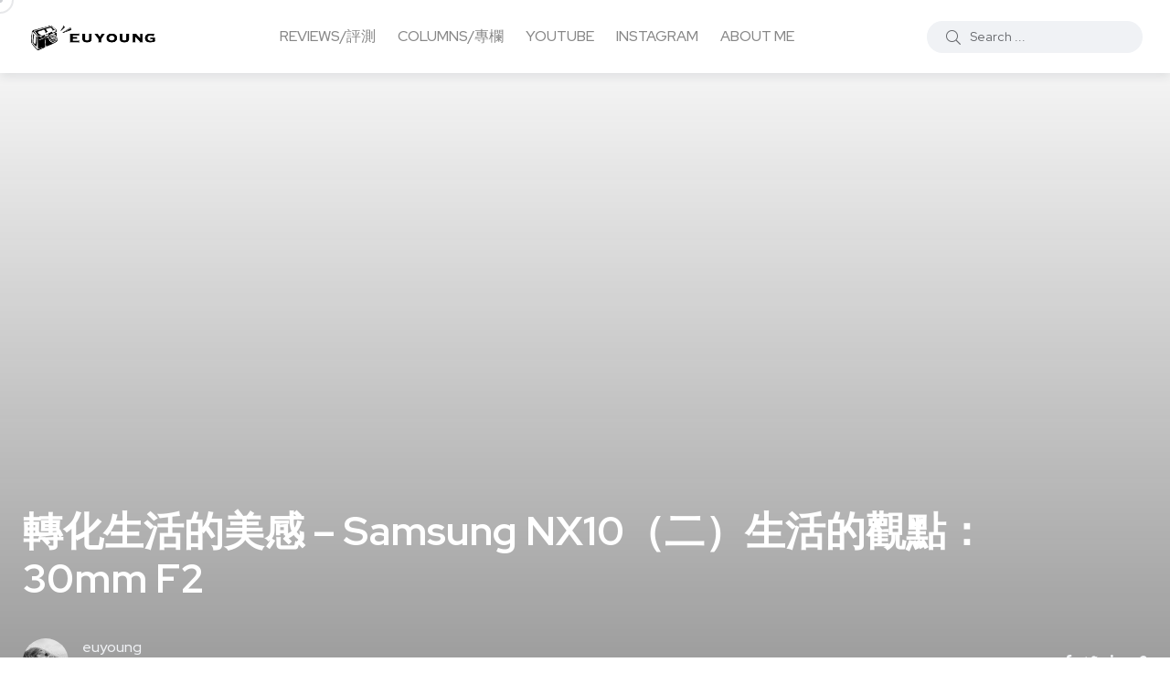

--- FILE ---
content_type: text/html; charset=UTF-8
request_url: https://euyoung.net/2010/10/samsung-nx1030mm-f2.html
body_size: 41345
content:
<!doctype html>
<html lang="zh-TW">
<head><style>img.lazy{min-height:1px}</style><link rel="preload" href="https://euyoung.net/wp-content/plugins/w3-total-cache/pub/js/lazyload.min.js" as="script">
    <meta charset="UTF-8">
    <meta name="viewport" content="width=device-width, initial-scale=1">
    <link rel="profile" href="https://gmpg.org/xfn/11">
    <title>轉化生活的美感 &#8211; Samsung NX10（二）生活的觀點：30mm F2 &#8211; euyoung&#039;s soliloquy</title>
<meta name='robots' content='max-image-preview:large' />
<noscript><style>#backto-top{display:none;}</style></noscript><link rel='dns-prefetch' href='//euyoung.net' />
<link rel='dns-prefetch' href='//fonts.googleapis.com' />
<link rel="alternate" type="application/rss+xml" title="訂閱《euyoung&#039;s soliloquy》&raquo; 資訊提供" href="https://euyoung.net/feed" />
<link rel="alternate" type="application/rss+xml" title="訂閱《euyoung&#039;s soliloquy》&raquo; 留言的資訊提供" href="https://euyoung.net/comments/feed" />
<link rel="alternate" type="application/rss+xml" title="訂閱《euyoung&#039;s soliloquy 》&raquo;〈轉化生活的美感 &#8211; Samsung NX10（二）生活的觀點：30mm F2〉留言的資訊提供" href="https://euyoung.net/2010/10/samsung-nx1030mm-f2.html/feed" />
<link rel="alternate" title="oEmbed (JSON)" type="application/json+oembed" href="https://euyoung.net/wp-json/oembed/1.0/embed?url=https%3A%2F%2Feuyoung.net%2F2010%2F10%2Fsamsung-nx1030mm-f2.html" />
<link rel="alternate" title="oEmbed (XML)" type="text/xml+oembed" href="https://euyoung.net/wp-json/oembed/1.0/embed?url=https%3A%2F%2Feuyoung.net%2F2010%2F10%2Fsamsung-nx1030mm-f2.html&#038;format=xml" />
<!-- euyoung.net is managing ads with Advanced Ads 1.56.4 --><script id="euyou-ready">
			/**
 * Wait for the page to be ready before firing JS.
 *
 * @param {function} callback - A callable function to be executed.
 * @param {string} [requestedState=complete] - document.readyState to wait for. Defaults to 'complete', can be 'interactive'.
 */
window.advanced_ads_ready = function ( callback, requestedState ) {
	requestedState = requestedState || 'complete';
	var checkState = function ( state ) {
		return requestedState === 'interactive' ? state !== 'loading' : state === 'complete';
	};

	// If we have reached the correct state, fire the callback.
	if ( checkState( document.readyState ) ) {
		callback();
		return;
	}
	// We are not yet in the correct state, attach an event handler, only fire once if the requested state is 'interactive'.
	document.addEventListener( 'readystatechange', function ( event ) {
		if ( checkState( event.target.readyState ) ) {
			callback();
		}
	}, {once: requestedState === 'interactive'} );
};

window.advanced_ads_ready_queue = window.advanced_ads_ready_queue || [];
		</script>
		<style id='wp-img-auto-sizes-contain-inline-css' type='text/css'>
img:is([sizes=auto i],[sizes^="auto," i]){contain-intrinsic-size:3000px 1500px}
/*# sourceURL=wp-img-auto-sizes-contain-inline-css */
</style>
<link rel='stylesheet' id='sbi_styles-css' href='https://euyoung.net/wp-content/plugins/instagram-feed/css/sbi-styles.css?ver=6.8.0' type='text/css' media='all' />
<style id='wp-emoji-styles-inline-css' type='text/css'>

	img.wp-smiley, img.emoji {
		display: inline !important;
		border: none !important;
		box-shadow: none !important;
		height: 1em !important;
		width: 1em !important;
		margin: 0 0.07em !important;
		vertical-align: -0.1em !important;
		background: none !important;
		padding: 0 !important;
	}
/*# sourceURL=wp-emoji-styles-inline-css */
</style>
<link rel='stylesheet' id='wp-block-library-css' href='https://euyoung.net/wp-includes/css/dist/block-library/style.css?ver=6.9' type='text/css' media='all' />
<style id='wp-block-archives-inline-css' type='text/css'>
.wp-block-archives{
  box-sizing:border-box;
}

.wp-block-archives-dropdown label{
  display:block;
}
/*# sourceURL=https://euyoung.net/wp-includes/blocks/archives/style.css */
</style>
<style id='wp-block-categories-inline-css' type='text/css'>
.wp-block-categories{
  box-sizing:border-box;
}
.wp-block-categories.alignleft{
  margin-right:2em;
}
.wp-block-categories.alignright{
  margin-left:2em;
}
.wp-block-categories.wp-block-categories-dropdown.aligncenter{
  text-align:center;
}
.wp-block-categories .wp-block-categories__label{
  display:block;
  width:100%;
}
/*# sourceURL=https://euyoung.net/wp-includes/blocks/categories/style.css */
</style>
<style id='wp-block-heading-inline-css' type='text/css'>
h1:where(.wp-block-heading).has-background,h2:where(.wp-block-heading).has-background,h3:where(.wp-block-heading).has-background,h4:where(.wp-block-heading).has-background,h5:where(.wp-block-heading).has-background,h6:where(.wp-block-heading).has-background{
  padding:1.25em 2.375em;
}
h1.has-text-align-left[style*=writing-mode]:where([style*=vertical-lr]),h1.has-text-align-right[style*=writing-mode]:where([style*=vertical-rl]),h2.has-text-align-left[style*=writing-mode]:where([style*=vertical-lr]),h2.has-text-align-right[style*=writing-mode]:where([style*=vertical-rl]),h3.has-text-align-left[style*=writing-mode]:where([style*=vertical-lr]),h3.has-text-align-right[style*=writing-mode]:where([style*=vertical-rl]),h4.has-text-align-left[style*=writing-mode]:where([style*=vertical-lr]),h4.has-text-align-right[style*=writing-mode]:where([style*=vertical-rl]),h5.has-text-align-left[style*=writing-mode]:where([style*=vertical-lr]),h5.has-text-align-right[style*=writing-mode]:where([style*=vertical-rl]),h6.has-text-align-left[style*=writing-mode]:where([style*=vertical-lr]),h6.has-text-align-right[style*=writing-mode]:where([style*=vertical-rl]){
  rotate:180deg;
}
/*# sourceURL=https://euyoung.net/wp-includes/blocks/heading/style.css */
</style>
<style id='wp-block-latest-comments-inline-css' type='text/css'>
ol.wp-block-latest-comments{
  box-sizing:border-box;
  margin-left:0;
}

:where(.wp-block-latest-comments:not([style*=line-height] .wp-block-latest-comments__comment)){
  line-height:1.1;
}

:where(.wp-block-latest-comments:not([style*=line-height] .wp-block-latest-comments__comment-excerpt p)){
  line-height:1.8;
}

.has-dates :where(.wp-block-latest-comments:not([style*=line-height])),.has-excerpts :where(.wp-block-latest-comments:not([style*=line-height])){
  line-height:1.5;
}

.wp-block-latest-comments .wp-block-latest-comments{
  padding-left:0;
}

.wp-block-latest-comments__comment{
  list-style:none;
  margin-bottom:1em;
}
.has-avatars .wp-block-latest-comments__comment{
  list-style:none;
  min-height:2.25em;
}
.has-avatars .wp-block-latest-comments__comment .wp-block-latest-comments__comment-excerpt,.has-avatars .wp-block-latest-comments__comment .wp-block-latest-comments__comment-meta{
  margin-left:3.25em;
}

.wp-block-latest-comments__comment-excerpt p{
  font-size:.875em;
  margin:.36em 0 1.4em;
}

.wp-block-latest-comments__comment-date{
  display:block;
  font-size:.75em;
}

.wp-block-latest-comments .avatar,.wp-block-latest-comments__comment-avatar{
  border-radius:1.5em;
  display:block;
  float:left;
  height:2.5em;
  margin-right:.75em;
  width:2.5em;
}

.wp-block-latest-comments[class*=-font-size] a,.wp-block-latest-comments[style*=font-size] a{
  font-size:inherit;
}
/*# sourceURL=https://euyoung.net/wp-includes/blocks/latest-comments/style.css */
</style>
<style id='wp-block-search-inline-css' type='text/css'>
.wp-block-search__button{
  margin-left:10px;
  word-break:normal;
}
.wp-block-search__button.has-icon{
  line-height:0;
}
.wp-block-search__button svg{
  height:1.25em;
  min-height:24px;
  min-width:24px;
  width:1.25em;
  fill:currentColor;
  vertical-align:text-bottom;
}

:where(.wp-block-search__button){
  border:1px solid #ccc;
  padding:6px 10px;
}

.wp-block-search__inside-wrapper{
  display:flex;
  flex:auto;
  flex-wrap:nowrap;
  max-width:100%;
}

.wp-block-search__label{
  width:100%;
}

.wp-block-search.wp-block-search__button-only .wp-block-search__button{
  box-sizing:border-box;
  display:flex;
  flex-shrink:0;
  justify-content:center;
  margin-left:0;
  max-width:100%;
}
.wp-block-search.wp-block-search__button-only .wp-block-search__inside-wrapper{
  min-width:0 !important;
  transition-property:width;
}
.wp-block-search.wp-block-search__button-only .wp-block-search__input{
  flex-basis:100%;
  transition-duration:.3s;
}
.wp-block-search.wp-block-search__button-only.wp-block-search__searchfield-hidden,.wp-block-search.wp-block-search__button-only.wp-block-search__searchfield-hidden .wp-block-search__inside-wrapper{
  overflow:hidden;
}
.wp-block-search.wp-block-search__button-only.wp-block-search__searchfield-hidden .wp-block-search__input{
  border-left-width:0 !important;
  border-right-width:0 !important;
  flex-basis:0;
  flex-grow:0;
  margin:0;
  min-width:0 !important;
  padding-left:0 !important;
  padding-right:0 !important;
  width:0 !important;
}

:where(.wp-block-search__input){
  appearance:none;
  border:1px solid #949494;
  flex-grow:1;
  font-family:inherit;
  font-size:inherit;
  font-style:inherit;
  font-weight:inherit;
  letter-spacing:inherit;
  line-height:inherit;
  margin-left:0;
  margin-right:0;
  min-width:3rem;
  padding:8px;
  text-decoration:unset !important;
  text-transform:inherit;
}

:where(.wp-block-search__button-inside .wp-block-search__inside-wrapper){
  background-color:#fff;
  border:1px solid #949494;
  box-sizing:border-box;
  padding:4px;
}
:where(.wp-block-search__button-inside .wp-block-search__inside-wrapper) .wp-block-search__input{
  border:none;
  border-radius:0;
  padding:0 4px;
}
:where(.wp-block-search__button-inside .wp-block-search__inside-wrapper) .wp-block-search__input:focus{
  outline:none;
}
:where(.wp-block-search__button-inside .wp-block-search__inside-wrapper) :where(.wp-block-search__button){
  padding:4px 8px;
}

.wp-block-search.aligncenter .wp-block-search__inside-wrapper{
  margin:auto;
}

.wp-block[data-align=right] .wp-block-search.wp-block-search__button-only .wp-block-search__inside-wrapper{
  float:right;
}
/*# sourceURL=https://euyoung.net/wp-includes/blocks/search/style.css */
</style>
<style id='wp-block-search-theme-inline-css' type='text/css'>
.wp-block-search .wp-block-search__label{
  font-weight:700;
}

.wp-block-search__button{
  border:1px solid #ccc;
  padding:.375em .625em;
}
/*# sourceURL=https://euyoung.net/wp-includes/blocks/search/theme.css */
</style>
<style id='wp-block-group-inline-css' type='text/css'>
.wp-block-group{
  box-sizing:border-box;
}

:where(.wp-block-group.wp-block-group-is-layout-constrained){
  position:relative;
}
/*# sourceURL=https://euyoung.net/wp-includes/blocks/group/style.css */
</style>
<style id='wp-block-group-theme-inline-css' type='text/css'>
:where(.wp-block-group.has-background){
  padding:1.25em 2.375em;
}
/*# sourceURL=https://euyoung.net/wp-includes/blocks/group/theme.css */
</style>
<style id='wp-block-paragraph-inline-css' type='text/css'>
.is-small-text{
  font-size:.875em;
}

.is-regular-text{
  font-size:1em;
}

.is-large-text{
  font-size:2.25em;
}

.is-larger-text{
  font-size:3em;
}

.has-drop-cap:not(:focus):first-letter{
  float:left;
  font-size:8.4em;
  font-style:normal;
  font-weight:100;
  line-height:.68;
  margin:.05em .1em 0 0;
  text-transform:uppercase;
}

body.rtl .has-drop-cap:not(:focus):first-letter{
  float:none;
  margin-left:.1em;
}

p.has-drop-cap.has-background{
  overflow:hidden;
}

:root :where(p.has-background){
  padding:1.25em 2.375em;
}

:where(p.has-text-color:not(.has-link-color)) a{
  color:inherit;
}

p.has-text-align-left[style*="writing-mode:vertical-lr"],p.has-text-align-right[style*="writing-mode:vertical-rl"]{
  rotate:180deg;
}
/*# sourceURL=https://euyoung.net/wp-includes/blocks/paragraph/style.css */
</style>
<style id='wp-block-separator-inline-css' type='text/css'>
@charset "UTF-8";

.wp-block-separator{
  border:none;
  border-top:2px solid;
}

:root :where(.wp-block-separator.is-style-dots){
  height:auto;
  line-height:1;
  text-align:center;
}
:root :where(.wp-block-separator.is-style-dots):before{
  color:currentColor;
  content:"···";
  font-family:serif;
  font-size:1.5em;
  letter-spacing:2em;
  padding-left:2em;
}

.wp-block-separator.is-style-dots{
  background:none !important;
  border:none !important;
}
/*# sourceURL=https://euyoung.net/wp-includes/blocks/separator/style.css */
</style>
<style id='wp-block-separator-theme-inline-css' type='text/css'>
.wp-block-separator.has-css-opacity{
  opacity:.4;
}

.wp-block-separator{
  border:none;
  border-bottom:2px solid;
  margin-left:auto;
  margin-right:auto;
}
.wp-block-separator.has-alpha-channel-opacity{
  opacity:1;
}
.wp-block-separator:not(.is-style-wide):not(.is-style-dots){
  width:100px;
}
.wp-block-separator.has-background:not(.is-style-dots){
  border-bottom:none;
  height:1px;
}
.wp-block-separator.has-background:not(.is-style-wide):not(.is-style-dots){
  height:2px;
}
/*# sourceURL=https://euyoung.net/wp-includes/blocks/separator/theme.css */
</style>
<style id='global-styles-inline-css' type='text/css'>
:root{--wp--preset--aspect-ratio--square: 1;--wp--preset--aspect-ratio--4-3: 4/3;--wp--preset--aspect-ratio--3-4: 3/4;--wp--preset--aspect-ratio--3-2: 3/2;--wp--preset--aspect-ratio--2-3: 2/3;--wp--preset--aspect-ratio--16-9: 16/9;--wp--preset--aspect-ratio--9-16: 9/16;--wp--preset--color--black: #000000;--wp--preset--color--cyan-bluish-gray: #abb8c3;--wp--preset--color--white: #ffffff;--wp--preset--color--pale-pink: #f78da7;--wp--preset--color--vivid-red: #cf2e2e;--wp--preset--color--luminous-vivid-orange: #ff6900;--wp--preset--color--luminous-vivid-amber: #fcb900;--wp--preset--color--light-green-cyan: #7bdcb5;--wp--preset--color--vivid-green-cyan: #00d084;--wp--preset--color--pale-cyan-blue: #8ed1fc;--wp--preset--color--vivid-cyan-blue: #0693e3;--wp--preset--color--vivid-purple: #9b51e0;--wp--preset--color--blogar-primary: #3858F6;--wp--preset--color--blogar-secondary: #D93E40;--wp--preset--color--blogar-tertiary: #050505;--wp--preset--color--blogar-white: #ffffff;--wp--preset--color--blogar-dark-light: #1A1A1A;--wp--preset--gradient--vivid-cyan-blue-to-vivid-purple: linear-gradient(135deg,rgb(6,147,227) 0%,rgb(155,81,224) 100%);--wp--preset--gradient--light-green-cyan-to-vivid-green-cyan: linear-gradient(135deg,rgb(122,220,180) 0%,rgb(0,208,130) 100%);--wp--preset--gradient--luminous-vivid-amber-to-luminous-vivid-orange: linear-gradient(135deg,rgb(252,185,0) 0%,rgb(255,105,0) 100%);--wp--preset--gradient--luminous-vivid-orange-to-vivid-red: linear-gradient(135deg,rgb(255,105,0) 0%,rgb(207,46,46) 100%);--wp--preset--gradient--very-light-gray-to-cyan-bluish-gray: linear-gradient(135deg,rgb(238,238,238) 0%,rgb(169,184,195) 100%);--wp--preset--gradient--cool-to-warm-spectrum: linear-gradient(135deg,rgb(74,234,220) 0%,rgb(151,120,209) 20%,rgb(207,42,186) 40%,rgb(238,44,130) 60%,rgb(251,105,98) 80%,rgb(254,248,76) 100%);--wp--preset--gradient--blush-light-purple: linear-gradient(135deg,rgb(255,206,236) 0%,rgb(152,150,240) 100%);--wp--preset--gradient--blush-bordeaux: linear-gradient(135deg,rgb(254,205,165) 0%,rgb(254,45,45) 50%,rgb(107,0,62) 100%);--wp--preset--gradient--luminous-dusk: linear-gradient(135deg,rgb(255,203,112) 0%,rgb(199,81,192) 50%,rgb(65,88,208) 100%);--wp--preset--gradient--pale-ocean: linear-gradient(135deg,rgb(255,245,203) 0%,rgb(182,227,212) 50%,rgb(51,167,181) 100%);--wp--preset--gradient--electric-grass: linear-gradient(135deg,rgb(202,248,128) 0%,rgb(113,206,126) 100%);--wp--preset--gradient--midnight: linear-gradient(135deg,rgb(2,3,129) 0%,rgb(40,116,252) 100%);--wp--preset--font-size--small: 12px;--wp--preset--font-size--medium: 20px;--wp--preset--font-size--large: 36px;--wp--preset--font-size--x-large: 42px;--wp--preset--font-size--normal: 16px;--wp--preset--font-size--huge: 50px;--wp--preset--spacing--20: 0.44rem;--wp--preset--spacing--30: 0.67rem;--wp--preset--spacing--40: 1rem;--wp--preset--spacing--50: 1.5rem;--wp--preset--spacing--60: 2.25rem;--wp--preset--spacing--70: 3.38rem;--wp--preset--spacing--80: 5.06rem;--wp--preset--shadow--natural: 6px 6px 9px rgba(0, 0, 0, 0.2);--wp--preset--shadow--deep: 12px 12px 50px rgba(0, 0, 0, 0.4);--wp--preset--shadow--sharp: 6px 6px 0px rgba(0, 0, 0, 0.2);--wp--preset--shadow--outlined: 6px 6px 0px -3px rgb(255, 255, 255), 6px 6px rgb(0, 0, 0);--wp--preset--shadow--crisp: 6px 6px 0px rgb(0, 0, 0);}:where(.is-layout-flex){gap: 0.5em;}:where(.is-layout-grid){gap: 0.5em;}body .is-layout-flex{display: flex;}.is-layout-flex{flex-wrap: wrap;align-items: center;}.is-layout-flex > :is(*, div){margin: 0;}body .is-layout-grid{display: grid;}.is-layout-grid > :is(*, div){margin: 0;}:where(.wp-block-columns.is-layout-flex){gap: 2em;}:where(.wp-block-columns.is-layout-grid){gap: 2em;}:where(.wp-block-post-template.is-layout-flex){gap: 1.25em;}:where(.wp-block-post-template.is-layout-grid){gap: 1.25em;}.has-black-color{color: var(--wp--preset--color--black) !important;}.has-cyan-bluish-gray-color{color: var(--wp--preset--color--cyan-bluish-gray) !important;}.has-white-color{color: var(--wp--preset--color--white) !important;}.has-pale-pink-color{color: var(--wp--preset--color--pale-pink) !important;}.has-vivid-red-color{color: var(--wp--preset--color--vivid-red) !important;}.has-luminous-vivid-orange-color{color: var(--wp--preset--color--luminous-vivid-orange) !important;}.has-luminous-vivid-amber-color{color: var(--wp--preset--color--luminous-vivid-amber) !important;}.has-light-green-cyan-color{color: var(--wp--preset--color--light-green-cyan) !important;}.has-vivid-green-cyan-color{color: var(--wp--preset--color--vivid-green-cyan) !important;}.has-pale-cyan-blue-color{color: var(--wp--preset--color--pale-cyan-blue) !important;}.has-vivid-cyan-blue-color{color: var(--wp--preset--color--vivid-cyan-blue) !important;}.has-vivid-purple-color{color: var(--wp--preset--color--vivid-purple) !important;}.has-black-background-color{background-color: var(--wp--preset--color--black) !important;}.has-cyan-bluish-gray-background-color{background-color: var(--wp--preset--color--cyan-bluish-gray) !important;}.has-white-background-color{background-color: var(--wp--preset--color--white) !important;}.has-pale-pink-background-color{background-color: var(--wp--preset--color--pale-pink) !important;}.has-vivid-red-background-color{background-color: var(--wp--preset--color--vivid-red) !important;}.has-luminous-vivid-orange-background-color{background-color: var(--wp--preset--color--luminous-vivid-orange) !important;}.has-luminous-vivid-amber-background-color{background-color: var(--wp--preset--color--luminous-vivid-amber) !important;}.has-light-green-cyan-background-color{background-color: var(--wp--preset--color--light-green-cyan) !important;}.has-vivid-green-cyan-background-color{background-color: var(--wp--preset--color--vivid-green-cyan) !important;}.has-pale-cyan-blue-background-color{background-color: var(--wp--preset--color--pale-cyan-blue) !important;}.has-vivid-cyan-blue-background-color{background-color: var(--wp--preset--color--vivid-cyan-blue) !important;}.has-vivid-purple-background-color{background-color: var(--wp--preset--color--vivid-purple) !important;}.has-black-border-color{border-color: var(--wp--preset--color--black) !important;}.has-cyan-bluish-gray-border-color{border-color: var(--wp--preset--color--cyan-bluish-gray) !important;}.has-white-border-color{border-color: var(--wp--preset--color--white) !important;}.has-pale-pink-border-color{border-color: var(--wp--preset--color--pale-pink) !important;}.has-vivid-red-border-color{border-color: var(--wp--preset--color--vivid-red) !important;}.has-luminous-vivid-orange-border-color{border-color: var(--wp--preset--color--luminous-vivid-orange) !important;}.has-luminous-vivid-amber-border-color{border-color: var(--wp--preset--color--luminous-vivid-amber) !important;}.has-light-green-cyan-border-color{border-color: var(--wp--preset--color--light-green-cyan) !important;}.has-vivid-green-cyan-border-color{border-color: var(--wp--preset--color--vivid-green-cyan) !important;}.has-pale-cyan-blue-border-color{border-color: var(--wp--preset--color--pale-cyan-blue) !important;}.has-vivid-cyan-blue-border-color{border-color: var(--wp--preset--color--vivid-cyan-blue) !important;}.has-vivid-purple-border-color{border-color: var(--wp--preset--color--vivid-purple) !important;}.has-vivid-cyan-blue-to-vivid-purple-gradient-background{background: var(--wp--preset--gradient--vivid-cyan-blue-to-vivid-purple) !important;}.has-light-green-cyan-to-vivid-green-cyan-gradient-background{background: var(--wp--preset--gradient--light-green-cyan-to-vivid-green-cyan) !important;}.has-luminous-vivid-amber-to-luminous-vivid-orange-gradient-background{background: var(--wp--preset--gradient--luminous-vivid-amber-to-luminous-vivid-orange) !important;}.has-luminous-vivid-orange-to-vivid-red-gradient-background{background: var(--wp--preset--gradient--luminous-vivid-orange-to-vivid-red) !important;}.has-very-light-gray-to-cyan-bluish-gray-gradient-background{background: var(--wp--preset--gradient--very-light-gray-to-cyan-bluish-gray) !important;}.has-cool-to-warm-spectrum-gradient-background{background: var(--wp--preset--gradient--cool-to-warm-spectrum) !important;}.has-blush-light-purple-gradient-background{background: var(--wp--preset--gradient--blush-light-purple) !important;}.has-blush-bordeaux-gradient-background{background: var(--wp--preset--gradient--blush-bordeaux) !important;}.has-luminous-dusk-gradient-background{background: var(--wp--preset--gradient--luminous-dusk) !important;}.has-pale-ocean-gradient-background{background: var(--wp--preset--gradient--pale-ocean) !important;}.has-electric-grass-gradient-background{background: var(--wp--preset--gradient--electric-grass) !important;}.has-midnight-gradient-background{background: var(--wp--preset--gradient--midnight) !important;}.has-small-font-size{font-size: var(--wp--preset--font-size--small) !important;}.has-medium-font-size{font-size: var(--wp--preset--font-size--medium) !important;}.has-large-font-size{font-size: var(--wp--preset--font-size--large) !important;}.has-x-large-font-size{font-size: var(--wp--preset--font-size--x-large) !important;}
/*# sourceURL=global-styles-inline-css */
</style>
<style id='core-block-supports-inline-css' type='text/css'>
/**
 * Core styles: block-supports
 */

/*# sourceURL=core-block-supports-inline-css */
</style>

<style id='classic-theme-styles-inline-css' type='text/css'>
/**
 * These rules are needed for backwards compatibility.
 * They should match the button element rules in the base theme.json file.
 */
.wp-block-button__link {
	color: #ffffff;
	background-color: #32373c;
	border-radius: 9999px; /* 100% causes an oval, but any explicit but really high value retains the pill shape. */

	/* This needs a low specificity so it won't override the rules from the button element if defined in theme.json. */
	box-shadow: none;
	text-decoration: none;

	/* The extra 2px are added to size solids the same as the outline versions.*/
	padding: calc(0.667em + 2px) calc(1.333em + 2px);

	font-size: 1.125em;
}

.wp-block-file__button {
	background: #32373c;
	color: #ffffff;
	text-decoration: none;
}

/*# sourceURL=/wp-includes/css/classic-themes.css */
</style>
<link rel='stylesheet' id='font-awesome-css' href='https://euyoung.net/wp-content/themes/blogar/assets/css/vendor/font-awesome.css?ver=1.2.4' type='text/css' media='all' />
<link rel='stylesheet' id='blog-sidebar-widget-css' href='https://euyoung.net/wp-content/plugins/blog-sidebar-widget/public/css/blog-sidebar-widget-public.min.css?ver=1.0.5' type='text/css' media='all' />
<link rel='stylesheet' id='axil-fonts-css' href='https://fonts.googleapis.com/css?family=Red+Hat+Display%3A0%2C400%3B0%2C500%3B0%2C700%3B0%2C900%3B1%2C400%3B1%2C500%3B1%2C700%3B1%2C900&#038;subset=latin%2Clatin-ext&#038;ver=6.9' type='text/css' media='all' />
<link rel='stylesheet' id='slick-css' href='https://euyoung.net/wp-content/themes/blogar/assets/css/vendor/slick.css?ver=1.2.4' type='text/css' media='all' />
<link rel='stylesheet' id='slick-theme-css' href='https://euyoung.net/wp-content/themes/blogar/assets/css/vendor/slick-theme.css?ver=1.2.4' type='text/css' media='all' />
<link rel='stylesheet' id='bootstrap-css' href='https://euyoung.net/wp-content/themes/blogar/assets/css/vendor/bootstrap.min.css?ver=1.2.4' type='text/css' media='all' />
<link rel='stylesheet' id='axil-style-css' href='https://euyoung.net/wp-content/themes/blogar/assets/css/style.css?ver=1.2.4' type='text/css' media='all' />
<link rel='stylesheet' id='blogar-style-css' href='https://euyoung.net/wp-content/themes/blogar/style.css?ver=6.9' type='text/css' media='all' />
<link rel='stylesheet' id='axil-like-it-css' href='https://euyoung.net/wp-content/themes/blogar/assets/css/vendor/like-it.css?ver=1.2.4' type='text/css' media='all' />
<script type="text/javascript" src="https://euyoung.net/wp-includes/js/jquery/jquery.js?ver=3.7.1" id="jquery-core-js"></script>
<script type="text/javascript" src="https://euyoung.net/wp-includes/js/jquery/jquery-migrate.js?ver=3.4.1" id="jquery-migrate-js"></script>
<script type="text/javascript" src="https://euyoung.net/wp-content/themes/blogar/assets/js/vendor/slick.min.js?ver=1.2.4" id="slick-js"></script>
<link rel="https://api.w.org/" href="https://euyoung.net/wp-json/" /><link rel="alternate" title="JSON" type="application/json" href="https://euyoung.net/wp-json/wp/v2/posts/517" /><link rel="EditURI" type="application/rsd+xml" title="RSD" href="https://euyoung.net/xmlrpc.php?rsd" />
<meta name="generator" content="WordPress 6.9" />
<link rel="canonical" href="https://euyoung.net/2010/10/samsung-nx1030mm-f2.html" />
<link rel='shortlink' href='https://euyoung.net/?p=517' />
<meta name="generator" content="Redux 4.4.18" /><link rel="pingback" href="https://euyoung.net/xmlrpc.php">        <!--Customizer CSS-->
        <style type="text/css">

                                                                                                                                                                                                                                                                                                                                                
        </style>
        <meta name="generator" content="Elementor 3.15.2; features: e_dom_optimization, e_optimized_assets_loading, e_optimized_css_loading, additional_custom_breakpoints; settings: css_print_method-external, google_font-enabled, font_display-auto">
<!-- Google Admanager -->

<script async src="https://securepubads.g.doubleclick.net/tag/js/gpt.js"></script>

<script>
  window.googletag = window.googletag || {cmd: []};
  googletag.cmd.push(function() {
    googletag.defineSlot('/22648268914/SB_1_euyoung_2021', [300, 250], 'div-gpt-ad-1637229180807-0').setTargeting('path', location.pathname).addService(googletag.pubads());
    googletag.defineSlot('/22648268914/iR_1_euyoung_2021', [[336, 280], [300, 250]], 'div-gpt-ad-1640595128242-0').setTargeting('path', location.pathname).addService(googletag.pubads());
    googletag.pubads().enableSingleRequest();
    googletag.enableServices();
  });
</script>
<!-- Global site tag (gtag.js) - Google Analytics -->
<script async src="https://www.googletagmanager.com/gtag/js?id=G-ZYSR2WEBWM"></script>
<script>
  window.dataLayer = window.dataLayer || [];
  function gtag(){dataLayer.push(arguments);}
  gtag('js', new Date());

  gtag('config', 'G-ZYSR2WEBWM');
</script>

<!-- Global site tag (gtag.js) - Google Analytics -->
<script async src="https://www.googletagmanager.com/gtag/js?id=UA-1048865-4"></script>
<script>
  window.dataLayer = window.dataLayer || [];
  function gtag(){dataLayer.push(arguments);}
  gtag('js', new Date());

  gtag('config', 'UA-1048865-4');
</script>

<!-- End of Global site tag (gtag.js) - Google Analytics -->


<!-- Google adsense code -->
<script async src="https://pagead2.googlesyndication.com/pagead/js/adsbygoogle.js?client=ca-pub-3364546529638502"
     crossorigin="anonymous"></script>



<!-- Facebook Pixel Code -->

<meta name="facebook-domain-verification" content="s6ka8e5fgs2wpt2i6cbm5sel7ewf36" />

<script>
!function(f,b,e,v,n,t,s)
{if(f.fbq)return;n=f.fbq=function(){n.callMethod?
n.callMethod.apply(n,arguments):n.queue.push(arguments)};
if(!f._fbq)f._fbq=n;n.push=n;n.loaded=!0;n.version='2.0';
n.queue=[];t=b.createElement(e);t.async=!0;
t.src=v;s=b.getElementsByTagName(e)[0];
s.parentNode.insertBefore(t,s)}(window, document,'script',
'https://connect.facebook.net/en_US/fbevents.js');
fbq('init', '1014030376119843');
fbq('track', 'PageView');
</script>
<noscript><img class="lazy" height="1" width="1" style="display:none"
src="data:image/svg+xml,%3Csvg%20xmlns='http://www.w3.org/2000/svg'%20viewBox='0%200%201%201'%3E%3C/svg%3E" data-src="https://www.facebook.com/tr?id=1014030376119843&ev=PageView&noscript=1"
/></noscript>
<!-- End Facebook Pixel Code -->

<!-- AviviD checkme ad code -->

<script type="text/javascript">
window.AviviD = window.AviviD || {settings:{},status:{}}; AviviD.web_id = "euyoung"; AviviD.category_id = "20211210000001"; AviviD.tracking_platform = 'likr'; (function(w,d,s,l,i){w[l]=w[l]||[];w[l].push({'gtm.start': new Date().getTime(),event:'gtm.js'});var f=d.getElementsByTagName(s)[0], j=d.createElement(s),dl=l!='dataLayer'?'&l='+l:'';j.async=true;j.src= 'https://www.googletagmanager.com/gtm.js?id='+i+dl+'&timestamp='+new Date().getTime();f.parentNode.insertBefore(j,f); })(window,document,'script','dataLayer','GTM-W9F4QDN'); (function(w,d,s,l,i){w[l]=w[l]||[];w[l].push({'gtm.start': new Date().getTime(),event:'gtm.js'});var f=d.getElementsByTagName(s)[0], j=d.createElement(s),dl=l!='dataLayer'?'&l='+l:'';j.async=true;j.src= 'https://www.googletagmanager.com/gtm.js?id='+i+dl+'&timestamp='+new Date().getTime();f.parentNode.insertBefore(j,f); })(window,document,'script','dataLayer','GTM-MKB8VFG');
</script>
<style>ins.adsbygoogle { background-color: transparent; padding: 0; }</style><script  async src="https://pagead2.googlesyndication.com/pagead/js/adsbygoogle.js?client=ca-pub-3364546529638502" crossorigin="anonymous"></script><link rel="icon" href="https://euyoung.net/wp-content/uploads/2021/11/cropped-My-Post-3-32x32.png" sizes="32x32" />
<link rel="icon" href="https://euyoung.net/wp-content/uploads/2021/11/cropped-My-Post-3-192x192.png" sizes="192x192" />
<link rel="apple-touch-icon" href="https://euyoung.net/wp-content/uploads/2021/11/cropped-My-Post-3-180x180.png" />
<meta name="msapplication-TileImage" content="https://euyoung.net/wp-content/uploads/2021/11/cropped-My-Post-3-270x270.png" />
<style id="axil_options-dynamic-css" title="dynamic-css" class="redux-options-output">.logo img{height:150%;}</style><link rel='stylesheet' id='redux-custom-fonts-css' href='//euyoung.net/wp-content/uploads/redux/custom-fonts/fonts.css?ver=1769237442' type='text/css' media='all' />
<link rel="preload" as="image" href="https://live.staticflickr.com/65535/54985485743_5e8d254b5b_b.jpg"><link rel="preload" as="image" href="https://live.staticflickr.com/65535/54912562557_12231b4d8e_b.jpg"><link rel="preload" as="image" href="https://live.staticflickr.com/65535/54237587868_775da5ab48_b.jpg"><link rel="preload" as="image" href="https://live.staticflickr.com/65535/54020855300_b3751ff97a_b.jpg"><link rel="preload" as="image" href="https://live.staticflickr.com/65535/53787316927_b1d7c240a7_b.jpg"><link rel="preload" as="image" href="https://live.staticflickr.com/65535/54985485743_5e8d254b5b_b.jpg"><link rel="preload" as="image" href="https://live.staticflickr.com/65535/54912562557_12231b4d8e_b.jpg"><link rel="preload" as="image" href="https://live.staticflickr.com/65535/54237587868_775da5ab48_b.jpg"><link rel="preload" as="image" href="https://live.staticflickr.com/65535/54020855300_b3751ff97a_b.jpg"></head>










<body class="wp-singular post-template-default single single-post postid-517 single-format-standard wp-custom-logo wp-embed-responsive wp-theme-blogar post-samsung-nx1030mm-f2 active-scroll-to-top  active-sidebar-blog active-sidebar-single-post header-sticky-active header-transparent-active header-with-search elementor-default elementor-kit-1553 aa-prefix-euyou-">
        <div class="mouse-cursor cursor-outer"></div>
        <div class="mouse-cursor cursor-inner"></div>
    <div class="main-content">
<!-- Start Header -->
<header class="header axil-header header-style-1 header-light header-with-shadow  header-sticky    header-transparent ">
    <div class="header-wrap">
        <div class="row justify-content-between align-items-center">
            <div class="col-xl-2 col-lg-3 col-md-3 col-sm-6 col-6">
                <div class="logo">
                                            <a href="https://euyoung.net/"
                           title="euyoung&#039;s soliloquy" rel="home">

                            
                                                                    <img class="dark-logo lazy" src="data:image/svg+xml,%3Csvg%20xmlns='http://www.w3.org/2000/svg'%20viewBox='0%200%201%201'%3E%3C/svg%3E" data-src="https://euyoung.net/wp-content/uploads/2021/11/新網站logo-1.png" alt="euyoung&#039;s soliloquy">
                                                                                                    <img class="light-logo lazy" src="data:image/svg+xml,%3Csvg%20xmlns='http://www.w3.org/2000/svg'%20viewBox='0%200%201%201'%3E%3C/svg%3E" data-src="https://euyoung.net/wp-content/uploads/2021/11/新網站logo-2.png" alt="euyoung&#039;s soliloquy">
                                
                            
                        </a>
                    
                </div> <!-- End Logo-->
            </div>

            <div class="axil-mainmenu-withbar col-md-3 col-sm-3 col-3 col-xl-6">
                <div class="mainmenu-wrapper d-none d-xl-block">
                    <!-- Start Mainmanu Nav -->
                    <nav class="mainmenu-nav d-none d-lg-block"><ul id="main-menu" class="mainmenu"><li id="menu-item-1740" class="menu-item menu-item-type-taxonomy menu-item-object-category menu-item-has-children menu-item-1740 axil-post-type-post has-dropdown"><a href="https://euyoung.net/category/reviews">REVIEWS/評測</a>
<ul class="axil-submenu">
	<li id="menu-item-1751" class="menu-item menu-item-type-taxonomy menu-item-object-category menu-item-1751 axil-post-type-post"><a href="https://euyoung.net/category/reviews/camera">Camera</a></li>
	<li id="menu-item-1741" class="menu-item menu-item-type-taxonomy menu-item-object-category menu-item-1741 axil-post-type-post"><a href="https://euyoung.net/category/reviews/lens">Lens</a></li>
	<li id="menu-item-2494" class="menu-item menu-item-type-taxonomy menu-item-object-category menu-item-2494 axil-post-type-post"><a href="https://euyoung.net/category/reviews/photographer-mobile-reivew">Mobile</a></li>
	<li id="menu-item-1788" class="menu-item menu-item-type-taxonomy menu-item-object-category menu-item-1788 axil-post-type-post"><a href="https://euyoung.net/category/reviews/gadget">Gadget</a></li>
	<li id="menu-item-1743" class="menu-item menu-item-type-taxonomy menu-item-object-category menu-item-1743 axil-post-type-post"><a href="https://euyoung.net/category/reviews/accessories">Accessories</a></li>
</ul>
</li>
<li id="menu-item-1783" class="menu-item menu-item-type-taxonomy menu-item-object-category menu-item-has-children menu-item-1783 axil-post-type-post has-dropdown"><a href="https://euyoung.net/category/columns">COLUMNS/專欄</a>
<ul class="axil-submenu">
	<li id="menu-item-2493" class="menu-item menu-item-type-taxonomy menu-item-object-category menu-item-2493 axil-post-type-post"><a href="https://euyoung.net/category/reviews/photographer-mobile-reivew">攝影師拍照手機筆記</a></li>
	<li id="menu-item-1786" class="menu-item menu-item-type-taxonomy menu-item-object-category menu-item-1786 axil-post-type-post"><a href="https://euyoung.net/category/columns/if-travel-is-a-film">她說天涯若是卷底片</a></li>
	<li id="menu-item-1787" class="menu-item menu-item-type-taxonomy menu-item-object-category menu-item-1787 axil-post-type-post"><a href="https://euyoung.net/category/columns/take-a-walk-for-photo">散步攝影</a></li>
	<li id="menu-item-1785" class="menu-item menu-item-type-taxonomy menu-item-object-category menu-item-1785 axil-post-type-post"><a href="https://euyoung.net/category/columns/decade-of-kyoto">京都四季</a></li>
	<li id="menu-item-1784" class="menu-item menu-item-type-taxonomy menu-item-object-category menu-item-1784 axil-post-type-post"><a href="https://euyoung.net/category/columns/the-charming-gcontax-g">The Charming G</a></li>
</ul>
</li>
<li id="menu-item-3374" class="menu-item menu-item-type-custom menu-item-object-custom menu-item-3374 axil-post-type-post"><a href="https://youtube.com/@euyoung">YOUTUBE</a></li>
<li id="menu-item-3375" class="menu-item menu-item-type-custom menu-item-object-custom menu-item-3375 axil-post-type-post"><a href="https://www.instagram.com/euyoung/">INSTAGRAM</a></li>
<li id="menu-item-1789" class="menu-item menu-item-type-post_type menu-item-object-page menu-item-1789 axil-post-type-post"><a href="https://euyoung.net/about-euyoung">ABOUT ME</a></li>
</ul></nav>                    <!-- End Mainmanu Nav -->
                </div>
                <!-- Start Hamburger Menu  -->
                <div class="hamburger-menu d-block d-xl-none text-right">
                    <div class="hamburger-inner">
                        <div class="icon"><i class="fal fa-bars"></i></div>
                    </div>
                </div>
                <!-- End Hamburger Menu  -->
            </div>


            <div class="d-none d-sm-block col-lg-3 col-md-3 col-sm-3 col-3">
                <div class="header-search text-right d-flex align-items-center justify-content-end">
                    
                    <form  id="header-search-1"  action="https://euyoung.net/" method="GET" class="blog-search">
                        <div class="axil-search form-group">
                            <button type="submit" class="search-button"><i class="fal fa-search"></i></button>
                            <input type="text"  name="s"  class="form-control" placeholder="Search ..." value=""/>
                        </div>
                    </form>
                                                                            </div>
            </div>
            <div class="mobile-search-wrapper d-block d-sm-none col-lg-3 col-md-3 col-sm-3 col-3">
                <div class="header-search text-right d-flex align-items-center justify-content-end">
                                        <div class="search-mobile-icon">
                        <button><i class="fal fa-search"></i></button>
                    </div>
                    <form  id="header-search-1"  action="https://euyoung.net/" method="GET" class="blog-search large-mobile-blog-search">
                        <div class="axil-search-mobile form-group">
                            <button type="submit" class="search-button"><i class="fal fa-search"></i></button>
                            <input type="text"  name="s"  class="form-control" placeholder="Search ..." value=""/>
                        </div>
                    </form>
                                                                            </div>
            </div>

        </div>
    </div>
</header>
<!-- Start Header -->
<!-- Start Mobile Menu Area  -->
<div class="popup-mobilemenu-area">
    <div class="inner">
        <div class="mobile-menu-top">
            <div class="logo">
                                    <a href="https://euyoung.net/" title="euyoung&#039;s soliloquy" rel="home" >

                        
                             
                                <img class="dark-logo lazy" src="data:image/svg+xml,%3Csvg%20xmlns='http://www.w3.org/2000/svg'%20viewBox='0%200%201%201'%3E%3C/svg%3E" data-src="https://euyoung.net/wp-content/uploads/2021/11/新網站logo-1.png" alt="euyoung&#039;s soliloquy">
                                                         
                                <img class="light-logo lazy" src="data:image/svg+xml,%3Csvg%20xmlns='http://www.w3.org/2000/svg'%20viewBox='0%200%201%201'%3E%3C/svg%3E" data-src="https://euyoung.net/wp-content/uploads/2021/11/新網站logo-2.png" alt="euyoung&#039;s soliloquy">
                                                        
                        
                    </a>
                            </div>
            <div class="mobile-close">
                <div class="icon">
                    <i class="fal fa-times"></i>
                </div>
            </div>
        </div>
        <nav class="menu-item"><ul id="mobile-menu" class="mainmenu-item"><li class="menu-item menu-item-type-taxonomy menu-item-object-category menu-item-has-children menu-item-1740 axil-post-type-post has-children"><a href="https://euyoung.net/category/reviews">REVIEWS/評測</a>
<ul class="submenu">
	<li class="menu-item menu-item-type-taxonomy menu-item-object-category menu-item-1751 axil-post-type-post"><a href="https://euyoung.net/category/reviews/camera">Camera</a></li>
	<li class="menu-item menu-item-type-taxonomy menu-item-object-category menu-item-1741 axil-post-type-post"><a href="https://euyoung.net/category/reviews/lens">Lens</a></li>
	<li class="menu-item menu-item-type-taxonomy menu-item-object-category menu-item-2494 axil-post-type-post"><a href="https://euyoung.net/category/reviews/photographer-mobile-reivew">Mobile</a></li>
	<li class="menu-item menu-item-type-taxonomy menu-item-object-category menu-item-1788 axil-post-type-post"><a href="https://euyoung.net/category/reviews/gadget">Gadget</a></li>
	<li class="menu-item menu-item-type-taxonomy menu-item-object-category menu-item-1743 axil-post-type-post"><a href="https://euyoung.net/category/reviews/accessories">Accessories</a></li>
</ul>
</li>
<li class="menu-item menu-item-type-taxonomy menu-item-object-category menu-item-has-children menu-item-1783 axil-post-type-post has-children"><a href="https://euyoung.net/category/columns">COLUMNS/專欄</a>
<ul class="submenu">
	<li class="menu-item menu-item-type-taxonomy menu-item-object-category menu-item-2493 axil-post-type-post"><a href="https://euyoung.net/category/reviews/photographer-mobile-reivew">攝影師拍照手機筆記</a></li>
	<li class="menu-item menu-item-type-taxonomy menu-item-object-category menu-item-1786 axil-post-type-post"><a href="https://euyoung.net/category/columns/if-travel-is-a-film">她說天涯若是卷底片</a></li>
	<li class="menu-item menu-item-type-taxonomy menu-item-object-category menu-item-1787 axil-post-type-post"><a href="https://euyoung.net/category/columns/take-a-walk-for-photo">散步攝影</a></li>
	<li class="menu-item menu-item-type-taxonomy menu-item-object-category menu-item-1785 axil-post-type-post"><a href="https://euyoung.net/category/columns/decade-of-kyoto">京都四季</a></li>
	<li class="menu-item menu-item-type-taxonomy menu-item-object-category menu-item-1784 axil-post-type-post"><a href="https://euyoung.net/category/columns/the-charming-gcontax-g">The Charming G</a></li>
</ul>
</li>
<li class="menu-item menu-item-type-custom menu-item-object-custom menu-item-3374 axil-post-type-post"><a href="https://youtube.com/@euyoung">YOUTUBE</a></li>
<li class="menu-item menu-item-type-custom menu-item-object-custom menu-item-3375 axil-post-type-post"><a href="https://www.instagram.com/euyoung/">INSTAGRAM</a></li>
<li class="menu-item menu-item-type-post_type menu-item-object-page menu-item-1789 axil-post-type-post"><a href="https://euyoung.net/about-euyoung">ABOUT ME</a></li>
</ul></nav>    </div>
</div>
<!-- End Mobile Menu Area  --><!-- Start Page Wrapper -->
<div class="main-wrapper">


<!-- Start Banner Area -->
<div class="banner banner-single-post post-layout-3 post-formate post-standard bg_image d-flex align-items-end lazy" style="background-image: url()" data-bg="">
    <div class="container">
        <div class="row">
            <div class="col-lg-12">
                <!-- Start Single Slide  -->
                <div class="content-block">
                    <!-- Start Post Content  -->
                    <div class="post-content">
                                                                                                    <h1 class="title">轉化生活的美感 &#8211; Samsung NX10（二）生活的觀點：30mm F2</h1>
                        <!-- Post Meta  -->
                        <div class="post-meta-wrapper">
                            
        <div class="post-meta">
                            <div class="post-author-avatar border-rounded">
                    <img alt='' src="data:image/svg+xml,%3Csvg%20xmlns='http://www.w3.org/2000/svg'%20viewBox='0%200%2050%2050'%3E%3C/svg%3E" data-src='https://secure.gravatar.com/avatar/854bb314fb6e17b83866ebc6990eca859db3828ec2d73636e853025d4e30c91e?s=50&#038;d=retro&#038;r=g' data-srcset='https://secure.gravatar.com/avatar/854bb314fb6e17b83866ebc6990eca859db3828ec2d73636e853025d4e30c91e?s=100&#038;d=retro&#038;r=g 2x' class='avatar avatar-50 photo lazy' height='50' width='50' decoding='async'/>                </div>
                        <div class="content">
                                    <h6 class="post-author-name"><a class="hover-flip-item-wrapper" href="https://euyoung.net/author/euyoung"><span class="hover-flip-item"><span data-text="euyoung">euyoung</span></span></a></h6>
                                <ul class="post-meta-list">
                                            <li class="post-meta-date">2010 年 10 月 7 日</li>
                                                                                                                            <li class="post-meta-tags"> <a href="https://euyoung.net/tag/3c" rel="tag">3C</a> <a href="https://euyoung.net/tag/photo" rel="tag">Photo</a> <a href="https://euyoung.net/tag/review" rel="tag">Review</a> <a href="https://euyoung.net/tag/%e6%b8%ac%e8%a9%a6" rel="tag">測試</a></li>
                                    </ul>
            </div>
        </div>
                                <ul class="social-share-transparent justify-content-end"><li><a href="https://www.facebook.com/sharer/sharer.php?u=https://euyoung.net/2010/10/samsung-nx1030mm-f2.html" target="_blank" class="aw-facebook"><i class="fab fa-facebook-f"></i></a></li><li><a href="https://twitter.com/share?https://euyoung.net/2010/10/samsung-nx1030mm-f2.html&#038;text=轉化生活的美感%20&#8211;%20Samsung%20NX10（二）生活的觀點：30mm%20F2" target="_blank" class="aw-twitter"><i class="fab fa-twitter"></i></a></li><li><a href="http://www.linkedin.com/shareArticle?url=https://euyoung.net/2010/10/samsung-nx1030mm-f2.html&#038;title=轉化生活的美感%20&#8211;%20Samsung%20NX10（二）生活的觀點：30mm%20F2" target="_blank" class="aw-linkdin"><i class="fab fa-linkedin-in"></i></a></li><li><button class="axilcopyLink" title="Copy Link" data-link="https://euyoung.net/2010/10/samsung-nx1030mm-f2.html"><i class="fas fa-link"></i></button></li></ul>                        </div>
                    </div>
                    <!-- End Post Content  -->
                </div>
                <!-- End Single Slide  -->
            </div>
        </div>
    </div>
</div>

    <!-- End Banner Area -->
    <div class="breadcrumb-wrapper">
        <div class="container">
            <!-- End Single Slide  -->
            <ul id="breadcrumbs" class="axil-breadcrumb liststyle d-flex"><li class="item-home"><a class="bread-link bread-home" href="https://euyoung.net" title="Home">Home</a></li><li class="separator separator-home">  </li><li class="item-cat"><a href="https://euyoung.net/category/all">全站文章</a></li><li class="separator">  </li><li class="item-current item-517"><span class="bread-current bread-517" title="轉化生活的美感 &#8211; Samsung NX10（二）生活的觀點：30mm F2">轉化生活的美感 &#8211;  ...</span></li></ul>        </div>
    </div>

<!-- Start Blog Details Area  -->
<div class="post-single-wrapper axil-section-gap bg-color-white">
    <div class="container">
        <div class="row">
                        <div class="col-lg-8 col-md-12 col-12 order-1 order-lg-2">

                
                <div class="axil-post-details">

                                        <div class="axil-post-details-content">
                                                <?xml encoding="utf-8" ?><p>&#20351;&#29992;NX10&#30340;&#36889;&#27573;&#26399;&#38291;&#65292;&#25105;&#26368;&#24120;&#29992;&#30340;&#20415;&#26159;&#36889;&#38982;30mm F2&#12290;</p><p>&#19981;&#28858;&#20160;&#40636;&#65292;&#23601;&#26159;&#28858;&#20102;&#36629;&#20415;&#12290;</p><p><a href="http://www.flickr.com/photos/euyoung/5053343551/" title="Samsung_NX10_30mm_pancake_01 by euyoung, on Flickr"><img fetchpriority="high" decoding="async" src="data:image/svg+xml,%3Csvg%20xmlns='http://www.w3.org/2000/svg'%20viewBox='0%200%20500%20332'%3E%3C/svg%3E" data-src="http://farm5.static.flickr.com/4125/5053343551_83ce2f0534.jpg" width="500" height="332" alt="Samsung_NX10_30mm_pancake_01" data-sizes='sizes="(max-width: 390px) 320px, (max-width: 900px) 500px, (max-width: 1080px) 640px, 800px",(max-width: 1920px) 1024px, 1600px"' data-srcset="http://farm5.static.flickr.com/4125/5053343551_83ce2f0534_m.jpg 240w, http://farm5.static.flickr.com/4125/5053343551_83ce2f0534_n.jpg 320w, http://farm5.static.flickr.com/4125/5053343551_83ce2f0534_w.jpg 400w, http://farm5.static.flickr.com/4125/5053343551_83ce2f0534.jpg 500w, http://farm5.static.flickr.com/4125/5053343551_83ce2f0534_z.jpg 640w, http://farm5.static.flickr.com/4125/5053343551_83ce2f0534_c.jpg 800w, http://farm5.static.flickr.com/4125/5053343551_83ce2f0534_b.jpg 1024w" class="fep-responsified lazy"></a><br><a name="more"></a><br>30mm&#25505;&#29992;&#30340;&#26159;43mm&#30340;&#21475;&#24465;&#65292;&#36889;&#20491;&#21475;&#24465;&#30340;&#28670;&#37857;&#25105;&#33258;&#24049;&#30340;&#30456;&#27231;&#35041;&#38754;&#31639;&#24456;&#23569;&#35211;&#30340;&#65292;&#25105;&#21360;&#35937;&#20013;&#29992;&#22312;DV&#19978;&#38754;&#27604;&#36611;&#22810;&#19968;&#20123;&#12290;</p><p><a href="http://www.flickr.com/photos/euyoung/5053343349/" title="Samsung_NX10_30mm_pancake_02 by euyoung, on Flickr"><img decoding="async" src="data:image/svg+xml,%3Csvg%20xmlns='http://www.w3.org/2000/svg'%20viewBox='0%200%20500%20332'%3E%3C/svg%3E" data-src="http://farm5.static.flickr.com/4151/5053343349_b6cd3e188b.jpg" width="500" height="332" alt="Samsung_NX10_30mm_pancake_02" data-sizes='sizes="(max-width: 390px) 320px, (max-width: 900px) 500px, (max-width: 1080px) 640px, 800px",(max-width: 1920px) 1024px, 1600px"' data-srcset="http://farm5.static.flickr.com/4151/5053343349_b6cd3e188b_m.jpg 240w, http://farm5.static.flickr.com/4151/5053343349_b6cd3e188b_n.jpg 320w, http://farm5.static.flickr.com/4151/5053343349_b6cd3e188b_w.jpg 400w, http://farm5.static.flickr.com/4151/5053343349_b6cd3e188b.jpg 500w, http://farm5.static.flickr.com/4151/5053343349_b6cd3e188b_z.jpg 640w, http://farm5.static.flickr.com/4151/5053343349_b6cd3e188b_c.jpg 800w, http://farm5.static.flickr.com/4151/5053343349_b6cd3e188b_b.jpg 1024w" class="fep-responsified lazy"></a></p><p>&#37857;&#38957;&#30340;&#25509;&#21475;&#26159;&#29992;&#37329;&#23660;&#30340;&#65292;&#36889;&#38982;30mm&#30340;&#22615;&#35037;&#20063;&#36996;&#19981;&#37679;&#65292;&#24190;&#20491;&#31150;&#25308;&#29992;&#19979;&#20358;&#20498;&#20063;&#27794;&#26377;&#20160;&#40636;&#30952;&#25613;&#65292;&#25163;&#21205;&#23565;&#28966;&#30340;&#38459;&#23612;&#20063;&#31639;&#28369;&#38918;&#65292;&#22312;&#25805;&#20316;&#38754;&#12289;&#22806;&#35264;&#36074;&#24863;&#20358;&#35498;&#30456;&#30070;&#21512;&#25105;&#30340;&#32963;&#21475;&#65292;&#36889;&#20063;&#26159;&#25105;&#39000;&#24847;&#32147;&#24120;&#20351;&#29992;&#30340;&#21407;&#22240;&#20043;&#19968;&#12290;</p><p><a href="http://www.flickr.com/photos/euyoung/5053343183/" title="Samsung_NX10_30mm_pancake_03 by euyoung, on Flickr"><img decoding="async" src="data:image/svg+xml,%3Csvg%20xmlns='http://www.w3.org/2000/svg'%20viewBox='0%200%20500%20332'%3E%3C/svg%3E" data-src="http://farm5.static.flickr.com/4104/5053343183_1f600bf5b8.jpg" width="500" height="332" alt="Samsung_NX10_30mm_pancake_03" data-sizes='sizes="(max-width: 390px) 320px, (max-width: 900px) 500px, (max-width: 1080px) 640px, 800px",(max-width: 1920px) 1024px, 1600px"' data-srcset="http://farm5.static.flickr.com/4104/5053343183_1f600bf5b8_m.jpg 240w, http://farm5.static.flickr.com/4104/5053343183_1f600bf5b8_n.jpg 320w, http://farm5.static.flickr.com/4104/5053343183_1f600bf5b8_w.jpg 400w, http://farm5.static.flickr.com/4104/5053343183_1f600bf5b8.jpg 500w, http://farm5.static.flickr.com/4104/5053343183_1f600bf5b8_z.jpg 640w, http://farm5.static.flickr.com/4104/5053343183_1f600bf5b8_c.jpg 800w, http://farm5.static.flickr.com/4104/5053343183_1f600bf5b8_b.jpg 1024w" class="fep-responsified lazy"></a></p><p>&#22522;&#26412;&#19978;&#65292;Samsung&#35215;&#21123;&#30340;&#37857;&#38957;&#32676;&#31639;&#26159;&#30456;&#30070;&#20013;&#35215;&#20013;&#30697;&#30340;&#65292;&#20006;&#19981;&#26159;&#27599;&#38982;&#37857;&#38957;&#37117;&#19968;&#23450;&#25918;&#32622;&#38450;&#25163;&#25391;OIS&#65292;&#20006;&#19981;&#26159;&#22240;&#28858;Samsung&#23567;&#27683;&#36996;&#26159;&#24590;&#40636;&#27171;&#65292;&#32780;&#26159;&#22240;&#28858;30mm&#20855;&#20633;F2&#30340;&#20809;&#22280;&#65292;&#31561;&#25928;&#30340;&#28966;&#38263;&#20063;&#32004;&#30053;50mm&#24038;&#21491;&#30340;&#35222;&#35282;&#65292;&#36879;&#36942;&#25552;&#39640;ISO&#36319;&#22823;&#20809;&#22280;&#65292;&#23433;&#20840;&#24555;&#38272;&#24448;&#24448;&#37117;&#36996;&#33021;&#32173;&#25345;&#19968;&#23450;&#30340;&#27700;&#28310;&#65292;&#33258;&#28982;&#23601;&#19981;&#38656;&#35201;&#38450;&#25163;&#25391;&#30340;&#27231;&#21046;&#12290;</p><p><a href="http://www.flickr.com/photos/euyoung/5053343027/" title="Samsung_NX10_30mm_pancake_04 by euyoung, on Flickr"><img decoding="async" src="data:image/svg+xml,%3Csvg%20xmlns='http://www.w3.org/2000/svg'%20viewBox='0%200%20500%20332'%3E%3C/svg%3E" data-src="http://farm5.static.flickr.com/4108/5053343027_9a8be55eee.jpg" width="500" height="332" alt="Samsung_NX10_30mm_pancake_04" data-sizes='sizes="(max-width: 390px) 320px, (max-width: 900px) 500px, (max-width: 1080px) 640px, 800px",(max-width: 1920px) 1024px, 1600px"' data-srcset="http://farm5.static.flickr.com/4108/5053343027_9a8be55eee_m.jpg 240w, http://farm5.static.flickr.com/4108/5053343027_9a8be55eee_n.jpg 320w, http://farm5.static.flickr.com/4108/5053343027_9a8be55eee_w.jpg 400w, http://farm5.static.flickr.com/4108/5053343027_9a8be55eee.jpg 500w, http://farm5.static.flickr.com/4108/5053343027_9a8be55eee_z.jpg 640w, http://farm5.static.flickr.com/4108/5053343027_9a8be55eee_c.jpg 800w, http://farm5.static.flickr.com/4108/5053343027_9a8be55eee_b.jpg 1024w" class="fep-responsified lazy"></a></p><p>30mm&#36889;&#38982;&#37857;&#38957;&#22522;&#26412;&#19978;&#26159;&#19968;&#20491;&#20855;&#20633;&#22823;&#20809;&#22280;&#30340;&#37857;&#38957;&#65292;&#23526;&#38555;&#29992;&#36215;&#20358;&#22312;&#31245;&#24494;&#26127;&#26263;&#30340;&#23460;&#20839;&#26371;&#36215;&#21040;&#24456;&#22909;&#30340;&#25928;&#26524;&#12290;&#20677;&#20677;&#38656;&#35201;&#31245;&#24494;&#25552;&#39640;ISO&#65292;&#23601;&#21487;&#20197;&#25293;&#20986;&#19981;&#26179;&#21205;&#30340;&#29031;&#29255;&#12290;</p><p><a href="http://www.flickr.com/photos/euyoung/5053962364/" title="Samsung_NX10_30mm_pancake_05 by euyoung, on Flickr"><img decoding="async" src="data:image/svg+xml,%3Csvg%20xmlns='http://www.w3.org/2000/svg'%20viewBox='0%200%20500%20333'%3E%3C/svg%3E" data-src="http://farm5.static.flickr.com/4074/5053962364_4034b12e78.jpg" width="500" height="333" alt="Samsung_NX10_30mm_pancake_05" data-sizes='sizes="(max-width: 390px) 320px, (max-width: 900px) 500px, (max-width: 1080px) 640px, 800px",(max-width: 1920px) 1024px, 1600px"' data-srcset="http://farm5.static.flickr.com/4074/5053962364_4034b12e78_m.jpg 240w, http://farm5.static.flickr.com/4074/5053962364_4034b12e78_n.jpg 320w, http://farm5.static.flickr.com/4074/5053962364_4034b12e78_w.jpg 400w, http://farm5.static.flickr.com/4074/5053962364_4034b12e78.jpg 500w, http://farm5.static.flickr.com/4074/5053962364_4034b12e78_z.jpg 640w, http://farm5.static.flickr.com/4074/5053962364_4034b12e78_c.jpg 800w, http://farm5.static.flickr.com/4074/5053962364_4034b12e78_b.jpg 1024w" class="fep-responsified lazy"></a></p><p>&#23601;&#37857;&#38957;&#30340;&#25918;&#22823;&#29575;&#20358;&#35498;&#65292;30mm&#20063;&#25793;&#26377;0.16X&#30340;&#25918;&#22823;&#29575;&#65292;&#22312;APSC&#19978;&#38754;&#22240;&#28858;&#32147;&#36942;&#35009;&#20999;&#65292;&#25152;&#20197;&#20063;&#26371;&#31245;&#24494;&#26356;&#22823;&#19968;&#20123;&#65292;&#36889;&#23565;&#22522;&#26412;&#30340;&#33457;&#33609;&#24494;&#36317;&#65292;&#29978;&#33267;&#26159;&#19968;&#33324;&#26085;&#24120;&#30340;&#39135;&#29289;&#25293;&#25885;&#37117;&#26377;&#19981;&#37679;&#30340;&#25928;&#26524;&#12290;</p><p><a href="http://www.flickr.com/photos/euyoung/5053962212/" title="Samsung_NX10_30mm_pancake_06 by euyoung, on Flickr"><img decoding="async" src="data:image/svg+xml,%3Csvg%20xmlns='http://www.w3.org/2000/svg'%20viewBox='0%200%20500%20333'%3E%3C/svg%3E" data-src="http://farm5.static.flickr.com/4086/5053962212_b74ba02857.jpg" width="500" height="333" alt="Samsung_NX10_30mm_pancake_06" data-sizes='sizes="(max-width: 390px) 320px, (max-width: 900px) 500px, (max-width: 1080px) 640px, 800px",(max-width: 1920px) 1024px, 1600px"' data-srcset="http://farm5.static.flickr.com/4086/5053962212_b74ba02857_m.jpg 240w, http://farm5.static.flickr.com/4086/5053962212_b74ba02857_n.jpg 320w, http://farm5.static.flickr.com/4086/5053962212_b74ba02857_w.jpg 400w, http://farm5.static.flickr.com/4086/5053962212_b74ba02857.jpg 500w, http://farm5.static.flickr.com/4086/5053962212_b74ba02857_z.jpg 640w, http://farm5.static.flickr.com/4086/5053962212_b74ba02857_c.jpg 800w, http://farm5.static.flickr.com/4086/5053962212_b74ba02857_b.jpg 1024w" class="fep-responsified lazy"></a></p><p>&#20760;&#31649;&#19981;&#33021;&#38752;&#30340;&#38750;&#24120;&#36817;&#65292;&#20294;&#23565;&#26044;&#26085;&#24120;&#29992;&#36884;&#20358;&#35498;&#65292;&#36889;&#27171;&#30340;&#25918;&#22823;&#29575;&#23565;&#19968;&#33324;&#20154;&#23531;&#39135;&#35352;&#20063;&#24050;&#32147;&#36275;&#22816;&#20351;&#29992;&#20102;&#12290;</p><p><a href="http://www.flickr.com/photos/euyoung/5053342489/" title="Samsung_NX10_30mm_pancake_07 by euyoung, on Flickr"><img decoding="async" src="data:image/svg+xml,%3Csvg%20xmlns='http://www.w3.org/2000/svg'%20viewBox='0%200%20500%20333'%3E%3C/svg%3E" data-src="http://farm5.static.flickr.com/4152/5053342489_32637f3c64.jpg" width="500" height="333" alt="Samsung_NX10_30mm_pancake_07" data-sizes='sizes="(max-width: 390px) 320px, (max-width: 900px) 500px, (max-width: 1080px) 640px, 800px",(max-width: 1920px) 1024px, 1600px"' data-srcset="http://farm5.static.flickr.com/4152/5053342489_32637f3c64_m.jpg 240w, http://farm5.static.flickr.com/4152/5053342489_32637f3c64_n.jpg 320w, http://farm5.static.flickr.com/4152/5053342489_32637f3c64_w.jpg 400w, http://farm5.static.flickr.com/4152/5053342489_32637f3c64.jpg 500w, http://farm5.static.flickr.com/4152/5053342489_32637f3c64_z.jpg 640w, http://farm5.static.flickr.com/4152/5053342489_32637f3c64_c.jpg 800w, http://farm5.static.flickr.com/4152/5053342489_32637f3c64_b.jpg 1024w" class="fep-responsified lazy"></a></p><p>&#23601;&#35222;&#35282;&#20358;&#35498;&#65292;30mm&#24688;&#22909;&#25509;&#36817;50mm&#37857;&#38957;&#30340;&#35222;&#35282;&#65288;&#20854;&#23526;&#26159;46mm&#65289;&#12290;</p><blockquote><p>&#35387;&#65306;&#25105;&#30693;&#36947;&#24456;&#22810;&#20154;&#26371;&#21839;&#65292;&#28858;&#20160;&#40636;&#19981;&#26159;45mm&#65292;&#19981;&#26159;x1.5&#20493;&#21966;&#65311;&#23526;&#38555;&#19978;APSC&#30340;&#28966;&#38263;&#36681;&#25563;&#65292;&#24460;&#38754;&#36996;&#26377;&#19968;&#20491;&#23567;&#25976;&#40670;&#65292;&#26377;&#20123;&#26159;1.53x&#12289;&#26377;&#20123;&#26159;1.54x&#65292;&#32780;NX10&#26159;1.54x&#12290;</p>
<p><a href="http://www.samsungimaging.com/learn/digital-camera-camcorder/productDetailView.do?forward=specifications&amp;prdCtgSeq=20&amp;langPrdSeq=6053">&#21407;&#24288;&#32178;&#31449;&#25351;</a>&#20986;&#65292;30mm&#30340;&#31561;&#25928;&#28966;&#38263;&#26159;46.2mm&#12290;</p></blockquote><p><a href="http://www.flickr.com/photos/euyoung/5053961844/" title="Samsung_NX10_30mm_pancake_08 by euyoung, on Flickr"><img decoding="async" src="data:image/svg+xml,%3Csvg%20xmlns='http://www.w3.org/2000/svg'%20viewBox='0%200%20500%20333'%3E%3C/svg%3E" data-src="http://farm5.static.flickr.com/4112/5053961844_bd00bdcaf4.jpg" width="500" height="333" alt="Samsung_NX10_30mm_pancake_08" data-sizes='sizes="(max-width: 390px) 320px, (max-width: 900px) 500px, (max-width: 1080px) 640px, 800px",(max-width: 1920px) 1024px, 1600px"' data-srcset="http://farm5.static.flickr.com/4112/5053961844_bd00bdcaf4_m.jpg 240w, http://farm5.static.flickr.com/4112/5053961844_bd00bdcaf4_n.jpg 320w, http://farm5.static.flickr.com/4112/5053961844_bd00bdcaf4_w.jpg 400w, http://farm5.static.flickr.com/4112/5053961844_bd00bdcaf4.jpg 500w, http://farm5.static.flickr.com/4112/5053961844_bd00bdcaf4_z.jpg 640w, http://farm5.static.flickr.com/4112/5053961844_bd00bdcaf4_c.jpg 800w, http://farm5.static.flickr.com/4112/5053961844_bd00bdcaf4_b.jpg 1024w" class="fep-responsified lazy"></a></p><p>&#25105;&#30456;&#20449;&#20320;&#25033;&#35442;&#32893;&#36942;&#19981;&#23569;50mm&#26159;&#27161;&#28310;&#37857;&#65292;&#24456;&#31526;&#21512;&#20154;&#39006;&#35222;&#35282;&#30340;&#35498;&#27861;&#65292;&#23601;&#25105;&#33258;&#24049;&#20351;&#29992;&#20358;&#35498;&#65292;&#25105;&#26371;&#35258;&#24471;50mm&#24038;&#21491;&#30456;&#30070;&#26044;&#25105;&#33258;&#24049;&#30524;&#30555;&#12300;&#38364;&#27880;&#12301;&#29289;&#39636;&#30340;&#35222;&#37326;&#35282;&#24230;&#12290;</p><p><a href="http://www.flickr.com/photos/euyoung/5053961578/" title="Samsung_NX10_30mm_pancake_09 by euyoung, on Flickr"><img decoding="async" src="data:image/svg+xml,%3Csvg%20xmlns='http://www.w3.org/2000/svg'%20viewBox='0%200%20500%20333'%3E%3C/svg%3E" data-src="http://farm5.static.flickr.com/4104/5053961578_364e5ca977.jpg" width="500" height="333" alt="Samsung_NX10_30mm_pancake_09" data-sizes='sizes="(max-width: 390px) 320px, (max-width: 900px) 500px, (max-width: 1080px) 640px, 800px",(max-width: 1920px) 1024px, 1600px"' data-srcset="http://farm5.static.flickr.com/4104/5053961578_364e5ca977_m.jpg 240w, http://farm5.static.flickr.com/4104/5053961578_364e5ca977_n.jpg 320w, http://farm5.static.flickr.com/4104/5053961578_364e5ca977_w.jpg 400w, http://farm5.static.flickr.com/4104/5053961578_364e5ca977.jpg 500w, http://farm5.static.flickr.com/4104/5053961578_364e5ca977_z.jpg 640w, http://farm5.static.flickr.com/4104/5053961578_364e5ca977_c.jpg 800w, http://farm5.static.flickr.com/4104/5053961578_364e5ca977_b.jpg 1024w" class="fep-responsified lazy"></a></p><p>&#31245;&#24494;&#26377;&#38598;&#20013;&#35222;&#35258;&#30340;&#25928;&#26524;&#12290;</p><div class="euyou-2021_euyoung_ir_1" style="margin-left: auto; margin-right: auto; text-align: center; margin-top: 20px; margin-bottom: 20px; " id="euyou-921987293"><script async type="text/javascript" charset="utf-8" src="//server.punwave.com/a/?id=ga"></script>


  <span style="color: gray; font-size: 12px;">[廣告] 請繼續往下閱讀</span>

<!-- /22648268914/iR_1_euyoung_2021 -->
<div id='div-gpt-ad-1640595128242-0' style='min-width: 300px;'>
  <script>
    googletag.cmd.push(function() { googletag.display('div-gpt-ad-1640595128242-0'); });
  </script>
</div>
	
</div><p><a href="http://www.flickr.com/photos/euyoung/5053341893/" title="Samsung_NX10_30mm_pancake_10 by euyoung, on Flickr"><img decoding="async" src="data:image/svg+xml,%3Csvg%20xmlns='http://www.w3.org/2000/svg'%20viewBox='0%200%20500%20333'%3E%3C/svg%3E" data-src="http://farm5.static.flickr.com/4142/5053341893_eec9106e28.jpg" width="500" height="333" alt="Samsung_NX10_30mm_pancake_10" data-sizes='sizes="(max-width: 390px) 320px, (max-width: 900px) 500px, (max-width: 1080px) 640px, 800px",(max-width: 1920px) 1024px, 1600px"' data-srcset="http://farm5.static.flickr.com/4142/5053341893_eec9106e28_m.jpg 240w, http://farm5.static.flickr.com/4142/5053341893_eec9106e28_n.jpg 320w, http://farm5.static.flickr.com/4142/5053341893_eec9106e28_w.jpg 400w, http://farm5.static.flickr.com/4142/5053341893_eec9106e28.jpg 500w, http://farm5.static.flickr.com/4142/5053341893_eec9106e28_z.jpg 640w, http://farm5.static.flickr.com/4142/5053341893_eec9106e28_c.jpg 800w, http://farm5.static.flickr.com/4142/5053341893_eec9106e28_b.jpg 1024w" class="fep-responsified lazy"></a></p><p>&#25105;&#20063;&#35469;&#28858;&#36889;&#38982;&#37857;&#38957;&#30340;&#25955;&#26223;&#34920;&#29694;&#19981;&#37679;&#65292;&#22522;&#26412;&#19978;&#27794;&#26377;&#35731;&#20154;&#19981;&#33298;&#26381;&#30340;&#28457;&#28198;&#25955;&#26223;&#65292;&#32972;&#26223;&#38614;&#28982;&#19981;&#35211;&#24471;&#23601;&#26159;&#20491;&#22902;&#27833;&#29376;&#65292;&#20294;&#23601;&#26159;&#26580;&#26580;&#30340;&#12290;</p><p><a href="http://www.flickr.com/photos/euyoung/5053961196/" title="Samsung_NX10_30mm_pancake_11 by euyoung, on Flickr"><img decoding="async" src="data:image/svg+xml,%3Csvg%20xmlns='http://www.w3.org/2000/svg'%20viewBox='0%200%20500%20333'%3E%3C/svg%3E" data-src="http://farm5.static.flickr.com/4086/5053961196_250b8c4737.jpg" width="500" height="333" alt="Samsung_NX10_30mm_pancake_11" data-sizes='sizes="(max-width: 390px) 320px, (max-width: 900px) 500px, (max-width: 1080px) 640px, 800px",(max-width: 1920px) 1024px, 1600px"' data-srcset="http://farm5.static.flickr.com/4086/5053961196_250b8c4737_m.jpg 240w, http://farm5.static.flickr.com/4086/5053961196_250b8c4737_n.jpg 320w, http://farm5.static.flickr.com/4086/5053961196_250b8c4737_w.jpg 400w, http://farm5.static.flickr.com/4086/5053961196_250b8c4737.jpg 500w, http://farm5.static.flickr.com/4086/5053961196_250b8c4737_z.jpg 640w, http://farm5.static.flickr.com/4086/5053961196_250b8c4737_c.jpg 800w, http://farm5.static.flickr.com/4086/5053961196_250b8c4737_b.jpg 1024w" class="fep-responsified lazy"></a></p><p>&#35498;&#32769;&#23526;&#35441;&#65292;&#35201;&#19981;&#35201;&#26368;&#36817;&#19968;&#24180;&#38283;&#22987;&#29992;ILDC&#28961;&#21453;&#20809;&#37857;&#39006;&#22411;&#30340;&#30456;&#27231;&#65292;&#25105;&#36996;&#30495;&#30340;&#24456;&#23569;&#29992;50mm&#24038;&#21491;&#35222;&#35282;&#30340;&#37857;&#38957;&#12290;</p><p><a href="http://www.flickr.com/photos/euyoung/5053341551/" title="Samsung_NX10_30mm_pancake_12 by euyoung, on Flickr"><img decoding="async" src="data:image/svg+xml,%3Csvg%20xmlns='http://www.w3.org/2000/svg'%20viewBox='0%200%20500%20333'%3E%3C/svg%3E" data-src="http://farm5.static.flickr.com/4120/5053341551_1d2bcd3a15.jpg" width="500" height="333" alt="Samsung_NX10_30mm_pancake_12" data-sizes='sizes="(max-width: 390px) 320px, (max-width: 900px) 500px, (max-width: 1080px) 640px, 800px",(max-width: 1920px) 1024px, 1600px"' data-srcset="http://farm5.static.flickr.com/4120/5053341551_1d2bcd3a15_m.jpg 240w, http://farm5.static.flickr.com/4120/5053341551_1d2bcd3a15_n.jpg 320w, http://farm5.static.flickr.com/4120/5053341551_1d2bcd3a15_w.jpg 400w, http://farm5.static.flickr.com/4120/5053341551_1d2bcd3a15.jpg 500w, http://farm5.static.flickr.com/4120/5053341551_1d2bcd3a15_z.jpg 640w, http://farm5.static.flickr.com/4120/5053341551_1d2bcd3a15_c.jpg 800w, http://farm5.static.flickr.com/4120/5053341551_1d2bcd3a15_b.jpg 1024w" class="fep-responsified lazy"></a></p><p>&#26368;&#20027;&#35201;&#30340;&#21407;&#22240;&#36996;&#26159;&#22240;&#28858;&#24859;&#25293;&#39080;&#26223;&#30340;&#38364;&#20418;&#65292;&#32317;&#26159;&#24076;&#26395;&#30433;&#21487;&#33021;&#30340;&#25226;&#26223;&#33268;&#25918;&#36914;&#30456;&#27231;&#35041;&#38754;&#65292;&#25152;&#20197;&#25105;&#24931;&#29992;&#30340;&#28966;&#27573;&#24448;&#24448;&#26159;28mm&#29978;&#33267;&#26159;21mm&#12290;</p><p><a href="http://www.flickr.com/photos/euyoung/5053960860/" title="Samsung_NX10_30mm_pancake_13 by euyoung, on Flickr"><img decoding="async" src="data:image/svg+xml,%3Csvg%20xmlns='http://www.w3.org/2000/svg'%20viewBox='0%200%20500%20333'%3E%3C/svg%3E" data-src="http://farm5.static.flickr.com/4120/5053960860_e7f4877af5.jpg" width="500" height="333" alt="Samsung_NX10_30mm_pancake_13" data-sizes='sizes="(max-width: 390px) 320px, (max-width: 900px) 500px, (max-width: 1080px) 640px, 800px",(max-width: 1920px) 1024px, 1600px"' data-srcset="http://farm5.static.flickr.com/4120/5053960860_e7f4877af5_m.jpg 240w, http://farm5.static.flickr.com/4120/5053960860_e7f4877af5_n.jpg 320w, http://farm5.static.flickr.com/4120/5053960860_e7f4877af5_w.jpg 400w, http://farm5.static.flickr.com/4120/5053960860_e7f4877af5.jpg 500w, http://farm5.static.flickr.com/4120/5053960860_e7f4877af5_z.jpg 640w, http://farm5.static.flickr.com/4120/5053960860_e7f4877af5_c.jpg 800w, http://farm5.static.flickr.com/4120/5053960860_e7f4877af5_b.jpg 1024w" class="fep-responsified lazy"></a></p><p>&#19981;&#36942;&#24460;&#32396;&#29992;&#20102;&#24190;&#21488;&#30456;&#27231;&#65292;&#26377;&#24456;&#22810;&#27231;&#26371;&#38283;&#22987;&#29992;&#27161;&#28310;&#37857;&#28966;&#27573;&#30340;&#37857;&#38957;&#65292;&#20808;&#21069;&#38283;&#22987;&#25913;&#35722;&#32722;&#24931;&#30340;&#65292;&#22823;&#27010;&#23601;&#26159;Lumix 20/1.7&#36319;&#19968;&#20123;C mount&#38651;&#24433;&#37857;&#20102;&#12290;</p><p><a href="http://www.flickr.com/photos/euyoung/5053341199/" title="Samsung_NX10_30mm_pancake_14 by euyoung, on Flickr"><img decoding="async" src="data:image/svg+xml,%3Csvg%20xmlns='http://www.w3.org/2000/svg'%20viewBox='0%200%20500%20333'%3E%3C/svg%3E" data-src="http://farm5.static.flickr.com/4125/5053341199_42014cfbe5.jpg" width="500" height="333" alt="Samsung_NX10_30mm_pancake_14" data-sizes='sizes="(max-width: 390px) 320px, (max-width: 900px) 500px, (max-width: 1080px) 640px, 800px",(max-width: 1920px) 1024px, 1600px"' data-srcset="http://farm5.static.flickr.com/4125/5053341199_42014cfbe5_m.jpg 240w, http://farm5.static.flickr.com/4125/5053341199_42014cfbe5_n.jpg 320w, http://farm5.static.flickr.com/4125/5053341199_42014cfbe5_w.jpg 400w, http://farm5.static.flickr.com/4125/5053341199_42014cfbe5.jpg 500w, http://farm5.static.flickr.com/4125/5053341199_42014cfbe5_z.jpg 640w, http://farm5.static.flickr.com/4125/5053341199_42014cfbe5_c.jpg 800w, http://farm5.static.flickr.com/4125/5053341199_42014cfbe5_b.jpg 1024w" class="fep-responsified lazy"></a></p><p>&#20063;&#19981;&#26159;&#35498;&#25239;&#25298;&#36889;&#20491;&#28966;&#27573;&#65292;&#23601;&#21482;&#26159;&#19981;&#32722;&#24931;&#32780;&#24050;&#12290;</p><p><a href="http://www.flickr.com/photos/euyoung/5053960494/" title="Samsung_NX10_30mm_pancake_15 by euyoung, on Flickr"><img decoding="async" src="data:image/svg+xml,%3Csvg%20xmlns='http://www.w3.org/2000/svg'%20viewBox='0%200%20333%20500'%3E%3C/svg%3E" data-src="http://farm5.static.flickr.com/4084/5053960494_25e34aab58.jpg" width="333" height="500" alt="Samsung_NX10_30mm_pancake_15" data-sizes='sizes="(max-width: 390px) 320px, (max-width: 900px) 500px, (max-width: 1080px) 640px, 800px",(max-width: 1920px) 1024px, 1600px"' data-srcset="http://farm5.static.flickr.com/4084/5053960494_25e34aab58_m.jpg 240w, http://farm5.static.flickr.com/4084/5053960494_25e34aab58_n.jpg 320w, http://farm5.static.flickr.com/4084/5053960494_25e34aab58_w.jpg 400w, http://farm5.static.flickr.com/4084/5053960494_25e34aab58.jpg 500w, http://farm5.static.flickr.com/4084/5053960494_25e34aab58_z.jpg 640w, http://farm5.static.flickr.com/4084/5053960494_25e34aab58_c.jpg 800w, http://farm5.static.flickr.com/4084/5053960494_25e34aab58_b.jpg 1024w" class="fep-responsified lazy"></a></p><p>&#24460;&#20358;&#25293;&#30340;&#22810;&#20102;&#65292;&#25165;&#30332;&#29694;&#28858;&#20160;&#40636;&#20197;&#21069;&#20659;&#32113;&#21934;&#30524;&#32317;&#26159;&#37197;&#32622;&#19968;&#38982;50mm&#30340;&#22823;&#20809;&#22280;&#37857;&#38957;&#12290;</p><p><a href="http://www.flickr.com/photos/euyoung/5053960284/" title="Samsung_NX10_30mm_pancake_16 by euyoung, on Flickr"><img decoding="async" src="data:image/svg+xml,%3Csvg%20xmlns='http://www.w3.org/2000/svg'%20viewBox='0%200%20500%20333'%3E%3C/svg%3E" data-src="http://farm5.static.flickr.com/4149/5053960284_1c488a093d.jpg" width="500" height="333" alt="Samsung_NX10_30mm_pancake_16" data-sizes='sizes="(max-width: 390px) 320px, (max-width: 900px) 500px, (max-width: 1080px) 640px, 800px",(max-width: 1920px) 1024px, 1600px"' data-srcset="http://farm5.static.flickr.com/4149/5053960284_1c488a093d_m.jpg 240w, http://farm5.static.flickr.com/4149/5053960284_1c488a093d_n.jpg 320w, http://farm5.static.flickr.com/4149/5053960284_1c488a093d_w.jpg 400w, http://farm5.static.flickr.com/4149/5053960284_1c488a093d.jpg 500w, http://farm5.static.flickr.com/4149/5053960284_1c488a093d_z.jpg 640w, http://farm5.static.flickr.com/4149/5053960284_1c488a093d_c.jpg 800w, http://farm5.static.flickr.com/4149/5053960284_1c488a093d_b.jpg 1024w" class="fep-responsified lazy"></a></p><p>&#36889;&#20491;&#35222;&#35282;&#19981;&#33509;28mm&#37027;&#27171;&#65292;&#31245;&#23244;&#24291;&#20102;&#20123;&#65292;&#20063;&#19981;&#33509;&#20013;&#26395;&#36960;&#38598;&#20013;&#20102;&#20123;&#12290;&#24688;&#24688;&#26159;&#20491;&#20013;&#24248;&#30340;&#35222;&#35282;&#12290;</p><p><a href="http://www.flickr.com/photos/euyoung/5053960116/" title="Samsung_NX10_30mm_pancake_17 by euyoung, on Flickr"><img decoding="async" src="data:image/svg+xml,%3Csvg%20xmlns='http://www.w3.org/2000/svg'%20viewBox='0%200%20500%20333'%3E%3C/svg%3E" data-src="http://farm5.static.flickr.com/4113/5053960116_627ff9d248.jpg" width="500" height="333" alt="Samsung_NX10_30mm_pancake_17" data-sizes='sizes="(max-width: 390px) 320px, (max-width: 900px) 500px, (max-width: 1080px) 640px, 800px",(max-width: 1920px) 1024px, 1600px"' data-srcset="http://farm5.static.flickr.com/4113/5053960116_627ff9d248_m.jpg 240w, http://farm5.static.flickr.com/4113/5053960116_627ff9d248_n.jpg 320w, http://farm5.static.flickr.com/4113/5053960116_627ff9d248_w.jpg 400w, http://farm5.static.flickr.com/4113/5053960116_627ff9d248.jpg 500w, http://farm5.static.flickr.com/4113/5053960116_627ff9d248_z.jpg 640w, http://farm5.static.flickr.com/4113/5053960116_627ff9d248_c.jpg 800w, http://farm5.static.flickr.com/4113/5053960116_627ff9d248_b.jpg 1024w" class="fep-responsified lazy"></a></p><p>&#35201;&#25293;&#20160;&#40636;&#37117;&#27794;&#20160;&#40636;&#19981;&#21487;&#20197;&#65292;&#20760;&#31649;&#23569;&#20102;&#24291;&#35282;&#30340;&#22767;&#40599;&#12290;</p><p><a href="http://www.flickr.com/photos/euyoung/5053340495/" title="Samsung_NX10_30mm_pancake_18 by euyoung, on Flickr"><img decoding="async" src="data:image/svg+xml,%3Csvg%20xmlns='http://www.w3.org/2000/svg'%20viewBox='0%200%20500%20333'%3E%3C/svg%3E" data-src="http://farm5.static.flickr.com/4148/5053340495_fc6834bcd4.jpg" width="500" height="333" alt="Samsung_NX10_30mm_pancake_18" data-sizes='sizes="(max-width: 390px) 320px, (max-width: 900px) 500px, (max-width: 1080px) 640px, 800px",(max-width: 1920px) 1024px, 1600px"' data-srcset="http://farm5.static.flickr.com/4148/5053340495_fc6834bcd4_m.jpg 240w, http://farm5.static.flickr.com/4148/5053340495_fc6834bcd4_n.jpg 320w, http://farm5.static.flickr.com/4148/5053340495_fc6834bcd4_w.jpg 400w, http://farm5.static.flickr.com/4148/5053340495_fc6834bcd4.jpg 500w, http://farm5.static.flickr.com/4148/5053340495_fc6834bcd4_z.jpg 640w, http://farm5.static.flickr.com/4148/5053340495_fc6834bcd4_c.jpg 800w, http://farm5.static.flickr.com/4148/5053340495_fc6834bcd4_b.jpg 1024w" class="fep-responsified lazy"></a></p><p>&#20063;&#23569;&#20102;&#26395;&#36960;&#37857;&#38957;&#28611;&#28611;&#30340;&#22739;&#32302;&#24863;&#65292;&#21270;&#19981;&#38283;&#30340;&#22902;&#27833;&#25955;&#26223;&#12290;</p><p><a href="http://www.flickr.com/photos/euyoung/5053340283/" title="Samsung_NX10_30mm_pancake_19 by euyoung, on Flickr"><img decoding="async" src="data:image/svg+xml,%3Csvg%20xmlns='http://www.w3.org/2000/svg'%20viewBox='0%200%20333%20500'%3E%3C/svg%3E" data-src="http://farm5.static.flickr.com/4132/5053340283_865b09845c.jpg" width="333" height="500" alt="Samsung_NX10_30mm_pancake_19" data-sizes='sizes="(max-width: 390px) 320px, (max-width: 900px) 500px, (max-width: 1080px) 640px, 800px",(max-width: 1920px) 1024px, 1600px"' data-srcset="http://farm5.static.flickr.com/4132/5053340283_865b09845c_m.jpg 240w, http://farm5.static.flickr.com/4132/5053340283_865b09845c_n.jpg 320w, http://farm5.static.flickr.com/4132/5053340283_865b09845c_w.jpg 400w, http://farm5.static.flickr.com/4132/5053340283_865b09845c.jpg 500w, http://farm5.static.flickr.com/4132/5053340283_865b09845c_z.jpg 640w, http://farm5.static.flickr.com/4132/5053340283_865b09845c_c.jpg 800w, http://farm5.static.flickr.com/4132/5053340283_865b09845c_b.jpg 1024w" class="fep-responsified lazy"></a></p><p>&#19981;&#33021;&#38752;&#30340;&#22826;&#36817;&#65292;&#20294;&#38754;&#23565;&#32654;&#39135;&#20173;&#26377;&#39192;&#21147;&#12290;</p><p><a href="http://www.flickr.com/photos/euyoung/5053339945/" title="Samsung_NX10_30mm_pancake_20 by euyoung, on Flickr"><img decoding="async" src="data:image/svg+xml,%3Csvg%20xmlns='http://www.w3.org/2000/svg'%20viewBox='0%200%20500%20333'%3E%3C/svg%3E" data-src="http://farm5.static.flickr.com/4089/5053339945_3e8d9df5e6.jpg" width="500" height="333" alt="Samsung_NX10_30mm_pancake_20" data-sizes='sizes="(max-width: 390px) 320px, (max-width: 900px) 500px, (max-width: 1080px) 640px, 800px",(max-width: 1920px) 1024px, 1600px"' data-srcset="http://farm5.static.flickr.com/4089/5053339945_3e8d9df5e6_m.jpg 240w, http://farm5.static.flickr.com/4089/5053339945_3e8d9df5e6_n.jpg 320w, http://farm5.static.flickr.com/4089/5053339945_3e8d9df5e6_w.jpg 400w, http://farm5.static.flickr.com/4089/5053339945_3e8d9df5e6.jpg 500w, http://farm5.static.flickr.com/4089/5053339945_3e8d9df5e6_z.jpg 640w, http://farm5.static.flickr.com/4089/5053339945_3e8d9df5e6_c.jpg 800w, http://farm5.static.flickr.com/4089/5053339945_3e8d9df5e6_b.jpg 1024w" class="fep-responsified lazy"></a></p><p>&#22240;&#28858;&#36889;&#20491;&#35222;&#35282;&#26159;&#19968;&#20491;&#29983;&#27963;&#30340;&#35282;&#24230;&#65292;&#23601;&#20687;&#36889;&#27171;&#65292;&#26395;&#21521;&#22825;&#31354;&#30340;&#39080;&#31631;&#37027;&#33324;&#12290;</p><div class="euyou-2021_euyoung_ir_2" style="margin-left: auto; margin-right: auto; text-align: center; margin-top: 20px; margin-bottom: 20px; " id="euyou-1562908748"><font size=2 color=grey>[廣告] 請繼續往下閱讀</font>
<script>
  window.googletag = window.googletag || {cmd: []};
  googletag.cmd.push(function() {
    googletag.defineSlot('/22648268914/iR_2_euyoung_2021', [[336, 280], [300, 250]], 'div-gpt-ad-1636367781163-0').setTargeting('path', location.pathname).addService(googletag.pubads());
    googletag.pubads().enableSingleRequest();
    googletag.enableServices();
  });
</script>
<!-- /22648268914/iR_2_euyoung_2021 -->
<div id='div-gpt-ad-1636367781163-0' style='min-width: 300px;'>
  <script>
    googletag.cmd.push(function() { googletag.display('div-gpt-ad-1636367781163-0'); });
  </script>
</div></div><p>&#19981;&#20407;&#20419;&#30340;&#29983;&#27963;&#35264;&#40670;&#12290;</p><p><a href="http://www.flickr.com/photos/euyoung/5053959132/" title="Samsung_NX10_30mm_pancake_21 by euyoung, on Flickr"><img decoding="async" src="data:image/svg+xml,%3Csvg%20xmlns='http://www.w3.org/2000/svg'%20viewBox='0%200%20500%20333'%3E%3C/svg%3E" data-src="http://farm5.static.flickr.com/4088/5053959132_79a702a34f.jpg" width="500" height="333" alt="Samsung_NX10_30mm_pancake_21" data-sizes='sizes="(max-width: 390px) 320px, (max-width: 900px) 500px, (max-width: 1080px) 640px, 800px",(max-width: 1920px) 1024px, 1600px"' data-srcset="http://farm5.static.flickr.com/4088/5053959132_79a702a34f_m.jpg 240w, http://farm5.static.flickr.com/4088/5053959132_79a702a34f_n.jpg 320w, http://farm5.static.flickr.com/4088/5053959132_79a702a34f_w.jpg 400w, http://farm5.static.flickr.com/4088/5053959132_79a702a34f.jpg 500w, http://farm5.static.flickr.com/4088/5053959132_79a702a34f_z.jpg 640w, http://farm5.static.flickr.com/4088/5053959132_79a702a34f_c.jpg 800w, http://farm5.static.flickr.com/4088/5053959132_79a702a34f_b.jpg 1024w" class="fep-responsified lazy"></a></p><p>&#20598;&#29246;&#65292;&#20320;&#26371;&#38754;&#23565;&#24190;&#20491;&#26377;&#27683;&#27675;&#30340;&#22909;&#39080;&#26223;&#12290;</p><p><a href="http://www.flickr.com/photos/euyoung/5053339641/" title="Samsung_NX10_30mm_pancake_22 by euyoung, on Flickr"><img decoding="async" src="data:image/svg+xml,%3Csvg%20xmlns='http://www.w3.org/2000/svg'%20viewBox='0%200%20500%20333'%3E%3C/svg%3E" data-src="http://farm5.static.flickr.com/4149/5053339641_a816b6ce77.jpg" width="500" height="333" alt="Samsung_NX10_30mm_pancake_22" data-sizes='sizes="(max-width: 390px) 320px, (max-width: 900px) 500px, (max-width: 1080px) 640px, 800px",(max-width: 1920px) 1024px, 1600px"' data-srcset="http://farm5.static.flickr.com/4149/5053339641_a816b6ce77_m.jpg 240w, http://farm5.static.flickr.com/4149/5053339641_a816b6ce77_n.jpg 320w, http://farm5.static.flickr.com/4149/5053339641_a816b6ce77_w.jpg 400w, http://farm5.static.flickr.com/4149/5053339641_a816b6ce77.jpg 500w, http://farm5.static.flickr.com/4149/5053339641_a816b6ce77_z.jpg 640w, http://farm5.static.flickr.com/4149/5053339641_a816b6ce77_c.jpg 800w, http://farm5.static.flickr.com/4149/5053339641_a816b6ce77_b.jpg 1024w" class="fep-responsified lazy"></a></p><p>&#26053;&#34892;&#20013;&#32317;&#26377;&#24819;&#35201;&#35352;&#37636;&#30340;&#20154;&#12290;</p><p>&#23601;&#26159;&#36889;&#40636;&#33258;&#28982;&#65292;&#19981;&#36896;&#20316;&#12290;</p><p><a href="http://www.flickr.com/photos/euyoung/5053339475/" title="Samsung_NX10_30mm_pancake_23 by euyoung, on Flickr"><img decoding="async" src="data:image/svg+xml,%3Csvg%20xmlns='http://www.w3.org/2000/svg'%20viewBox='0%200%20333%20500'%3E%3C/svg%3E" data-src="http://farm5.static.flickr.com/4125/5053339475_871dda215c.jpg" width="333" height="500" alt="Samsung_NX10_30mm_pancake_23" data-sizes='sizes="(max-width: 390px) 320px, (max-width: 900px) 500px, (max-width: 1080px) 640px, 800px",(max-width: 1920px) 1024px, 1600px"' data-srcset="http://farm5.static.flickr.com/4125/5053339475_871dda215c_m.jpg 240w, http://farm5.static.flickr.com/4125/5053339475_871dda215c_n.jpg 320w, http://farm5.static.flickr.com/4125/5053339475_871dda215c_w.jpg 400w, http://farm5.static.flickr.com/4125/5053339475_871dda215c.jpg 500w, http://farm5.static.flickr.com/4125/5053339475_871dda215c_z.jpg 640w, http://farm5.static.flickr.com/4125/5053339475_871dda215c_c.jpg 800w, http://farm5.static.flickr.com/4125/5053339475_871dda215c_b.jpg 1024w" class="fep-responsified lazy"></a></p><p>30mm&#36889;&#38982;&#37857;&#38957;&#30340;&#29305;&#24615;&#19981;&#21482;&#26159;&#21482;&#26377;&#22312;&#35222;&#35282;&#32780;&#24050;&#65292;&#20809;&#22280;&#20840;&#38283;&#30340;&#37555;&#21033;&#24230;&#12289;&#25955;&#26223;&#34920;&#29694;&#37117;&#20196;&#20154;&#22025;&#35377;&#65292;&#22914;&#26524;&#21482;&#24118;&#33879;&#23427;&#65292;&#22312;&#30059;&#36074;&#38754;&#19978;&#20063;&#27794;&#20160;&#40636;&#22909;&#25361;&#21076;&#30340;&#12290;</p><p>&#22312;&#38651;&#23376;&#24615;&#33021;&#19978;&#65292;&#25645;&#37197;NX10&#30340;&#20351;&#29992;&#19978;&#20063;&#30456;&#30070;&#24841;&#24555;&#65292;&#23565;&#28966;&#36895;&#24230;&#30456;&#30070;&#19981;&#37679;&#65292;&#23565;&#28966;&#26178;&#20063;&#19981;&#26371;&#30332;&#20986;&#38663;&#21205;&#36319;&#21985;&#21985;&#32882;&#12290;</p><p><a href="http://www.flickr.com/photos/euyoung/5053958414/" title="Samsung_NX10_30mm_pancake_25 by euyoung, on Flickr"><img decoding="async" src="data:image/svg+xml,%3Csvg%20xmlns='http://www.w3.org/2000/svg'%20viewBox='0%200%20500%20333'%3E%3C/svg%3E" data-src="http://farm5.static.flickr.com/4104/5053958414_d33bea0924.jpg" width="500" height="333" alt="Samsung_NX10_30mm_pancake_25" data-sizes='sizes="(max-width: 390px) 320px, (max-width: 900px) 500px, (max-width: 1080px) 640px, 800px",(max-width: 1920px) 1024px, 1600px"' data-srcset="http://farm5.static.flickr.com/4104/5053958414_d33bea0924_m.jpg 240w, http://farm5.static.flickr.com/4104/5053958414_d33bea0924_n.jpg 320w, http://farm5.static.flickr.com/4104/5053958414_d33bea0924_w.jpg 400w, http://farm5.static.flickr.com/4104/5053958414_d33bea0924.jpg 500w, http://farm5.static.flickr.com/4104/5053958414_d33bea0924_z.jpg 640w, http://farm5.static.flickr.com/4104/5053958414_d33bea0924_c.jpg 800w, http://farm5.static.flickr.com/4104/5053958414_d33bea0924_b.jpg 1024w" class="fep-responsified lazy"></a></p><p>&#28858;&#20160;&#40636;&#35377;&#22810;&#28961;&#21453;&#20809;&#37857;&#31995;&#32113;&#37117;&#36984;&#25799;&#31561;&#25928;50mm&#24038;&#21491;&#32780;&#19981;&#26159;&#24291;&#35282;&#20358;&#30070;&#20570;&#19968;&#20491;&#39173;&#20094;&#37857;&#30340;&#38283;&#22987;&#65311;<br>&#65288;&#25105;&#30693;&#36947;&#26377;&#36984;&#29992;&#24291;&#35282;&#30340;&#31995;&#32113;&#65292;&#37027;&#21448;&#26159;&#21478;&#22806;&#19968;&#20491;&#25925;&#20107;&#20102;&hellip;&#65289;</p><p>&#23601;&#22914;&#21516;&#19979;&#38754;&#36889;&#24373;&#23849;&#22750;&#30340;&#30636;&#38291;&#12290;</p><p><a href="http://www.flickr.com/photos/euyoung/5053338843/" title="Samsung_NX10_30mm_pancake_26 by euyoung, on Flickr"><img decoding="async" src="data:image/svg+xml,%3Csvg%20xmlns='http://www.w3.org/2000/svg'%20viewBox='0%200%20500%20333'%3E%3C/svg%3E" data-src="http://farm5.static.flickr.com/4109/5053338843_446e08189a.jpg" width="500" height="333" alt="Samsung_NX10_30mm_pancake_26" data-sizes='sizes="(max-width: 390px) 320px, (max-width: 900px) 500px, (max-width: 1080px) 640px, 800px",(max-width: 1920px) 1024px, 1600px"' data-srcset="http://farm5.static.flickr.com/4109/5053338843_446e08189a_m.jpg 240w, http://farm5.static.flickr.com/4109/5053338843_446e08189a_n.jpg 320w, http://farm5.static.flickr.com/4109/5053338843_446e08189a_w.jpg 400w, http://farm5.static.flickr.com/4109/5053338843_446e08189a.jpg 500w, http://farm5.static.flickr.com/4109/5053338843_446e08189a_z.jpg 640w, http://farm5.static.flickr.com/4109/5053338843_446e08189a_c.jpg 800w, http://farm5.static.flickr.com/4109/5053338843_446e08189a_b.jpg 1024w" class="fep-responsified lazy"></a></p><p>&#22240;&#28858;&#36889;&#23601;&#26159;&#29983;&#27963;&#12290;</p><p>&#20760;&#31649;&#36889;&#21482;&#26159;&#24179;&#23526;&#30340;&#35282;&#33853;&#65292;&#22825;&#22825;&#30456;&#34389;&#30340;&#20154;&#20497;&#12290;</p><p><a href="http://www.flickr.com/photos/euyoung/5053958024/" title="Samsung_NX10_30mm_pancake_27 by euyoung, on Flickr"><img decoding="async" src="data:image/svg+xml,%3Csvg%20xmlns='http://www.w3.org/2000/svg'%20viewBox='0%200%20333%20500'%3E%3C/svg%3E" data-src="http://farm5.static.flickr.com/4105/5053958024_2a8f1841e1.jpg" width="333" height="500" alt="Samsung_NX10_30mm_pancake_27" data-sizes='sizes="(max-width: 390px) 320px, (max-width: 900px) 500px, (max-width: 1080px) 640px, 800px",(max-width: 1920px) 1024px, 1600px"' data-srcset="http://farm5.static.flickr.com/4105/5053958024_2a8f1841e1_m.jpg 240w, http://farm5.static.flickr.com/4105/5053958024_2a8f1841e1_n.jpg 320w, http://farm5.static.flickr.com/4105/5053958024_2a8f1841e1_w.jpg 400w, http://farm5.static.flickr.com/4105/5053958024_2a8f1841e1.jpg 500w, http://farm5.static.flickr.com/4105/5053958024_2a8f1841e1_z.jpg 640w, http://farm5.static.flickr.com/4105/5053958024_2a8f1841e1_c.jpg 800w, http://farm5.static.flickr.com/4105/5053958024_2a8f1841e1_b.jpg 1024w" class="fep-responsified lazy"></a></p><p>&#25110;&#35377;&#21482;&#26159;&#19968;&#20491;&#19981;&#39023;&#30524;&#30340;&#34903;&#35282;&#12290;</p><div class="euyou-2021_euyoung_ir_3" style="margin-left: auto; margin-right: auto; text-align: center; margin-top: 20px; margin-bottom: 20px; " id="euyou-1958707463"><font size=2 color=grey>[廣告] 請繼續往下閱讀</font>
<script>
  window.googletag = window.googletag || {cmd: []};
  googletag.cmd.push(function() {
    googletag.defineSlot('/22648268914/iR_3_euyoung_2021', [[300, 250], [336, 280]], 'div-gpt-ad-1636367852234-0').setTargeting('path', location.pathname).addService(googletag.pubads());
    googletag.pubads().enableSingleRequest();
    googletag.enableServices();
  });
</script>
<!-- /22648268914/iR_3_euyoung_2021 -->
<div id='div-gpt-ad-1636367852234-0' style='min-width: 300px;'>
  <script>
    googletag.cmd.push(function() { googletag.display('div-gpt-ad-1636367852234-0'); });
  </script>
</div></div><p><a href="http://www.flickr.com/photos/euyoung/5053957736/" title="Samsung_NX10_30mm_pancake_28 by euyoung, on Flickr"><img decoding="async" src="data:image/svg+xml,%3Csvg%20xmlns='http://www.w3.org/2000/svg'%20viewBox='0%200%20500%20333'%3E%3C/svg%3E" data-src="http://farm5.static.flickr.com/4106/5053957736_5764301983.jpg" width="500" height="333" alt="Samsung_NX10_30mm_pancake_28" data-sizes='sizes="(max-width: 390px) 320px, (max-width: 900px) 500px, (max-width: 1080px) 640px, 800px",(max-width: 1920px) 1024px, 1600px"' data-srcset="http://farm5.static.flickr.com/4106/5053957736_5764301983_m.jpg 240w, http://farm5.static.flickr.com/4106/5053957736_5764301983_n.jpg 320w, http://farm5.static.flickr.com/4106/5053957736_5764301983_w.jpg 400w, http://farm5.static.flickr.com/4106/5053957736_5764301983.jpg 500w, http://farm5.static.flickr.com/4106/5053957736_5764301983_z.jpg 640w, http://farm5.static.flickr.com/4106/5053957736_5764301983_c.jpg 800w, http://farm5.static.flickr.com/4106/5053957736_5764301983_b.jpg 1024w" class="fep-responsified lazy"></a></p><p>&#19968;&#36947;&#32147;&#24120;&#21697;&#22160;&#30340;&#23567;&#21507;&#12290;</p><p><a href="http://www.flickr.com/photos/euyoung/5053339267/" title="Samsung_NX10_30mm_pancake_24 by euyoung, on Flickr"><img decoding="async" src="data:image/svg+xml,%3Csvg%20xmlns='http://www.w3.org/2000/svg'%20viewBox='0%200%20500%20333'%3E%3C/svg%3E" data-src="http://farm5.static.flickr.com/4107/5053339267_5b502bc94e.jpg" width="500" height="333" alt="Samsung_NX10_30mm_pancake_24" data-sizes='sizes="(max-width: 390px) 320px, (max-width: 900px) 500px, (max-width: 1080px) 640px, 800px",(max-width: 1920px) 1024px, 1600px"' data-srcset="http://farm5.static.flickr.com/4107/5053339267_5b502bc94e_m.jpg 240w, http://farm5.static.flickr.com/4107/5053339267_5b502bc94e_n.jpg 320w, http://farm5.static.flickr.com/4107/5053339267_5b502bc94e_w.jpg 400w, http://farm5.static.flickr.com/4107/5053339267_5b502bc94e.jpg 500w, http://farm5.static.flickr.com/4107/5053339267_5b502bc94e_z.jpg 640w, http://farm5.static.flickr.com/4107/5053339267_5b502bc94e_c.jpg 800w, http://farm5.static.flickr.com/4107/5053339267_5b502bc94e_b.jpg 1024w" class="fep-responsified lazy"></a></p><p>&#20294;&#26356;&#22810;&#33021;&#25293;&#21040;&#30340;&#65292;&#26159;&#29983;&#27963;&#20013;&#30340;&#21916;&#24709;&#12290;</p><p><a href="http://www.flickr.com/photos/euyoung/5053957572/" title="Samsung_NX10_30mm_pancake_29 by euyoung, on Flickr"><img decoding="async" src="data:image/svg+xml,%3Csvg%20xmlns='http://www.w3.org/2000/svg'%20viewBox='0%200%20333%20500'%3E%3C/svg%3E" data-src="http://farm5.static.flickr.com/4128/5053957572_23ddf13f6c.jpg" width="333" height="500" alt="Samsung_NX10_30mm_pancake_29" data-sizes='sizes="(max-width: 390px) 320px, (max-width: 900px) 500px, (max-width: 1080px) 640px, 800px",(max-width: 1920px) 1024px, 1600px"' data-srcset="http://farm5.static.flickr.com/4128/5053957572_23ddf13f6c_m.jpg 240w, http://farm5.static.flickr.com/4128/5053957572_23ddf13f6c_n.jpg 320w, http://farm5.static.flickr.com/4128/5053957572_23ddf13f6c_w.jpg 400w, http://farm5.static.flickr.com/4128/5053957572_23ddf13f6c.jpg 500w, http://farm5.static.flickr.com/4128/5053957572_23ddf13f6c_z.jpg 640w, http://farm5.static.flickr.com/4128/5053957572_23ddf13f6c_c.jpg 800w, http://farm5.static.flickr.com/4128/5053957572_23ddf13f6c_b.jpg 1024w" class="fep-responsified lazy"></a></p><p>&#23601;&#26159;&#36889;&#20123;&#65292;&#36889;&#40636;&#28129;&#28129;&#34255;&#22312;&#20320;&#29983;&#27963;&#20013;&#30340;&#39080;&#26223;&#12290;</p><p><a href="http://www.flickr.com/photos/euyoung/5053337973/" title="Samsung_NX10_30mm_pancake_30 by euyoung, on Flickr"><img decoding="async" src="data:image/svg+xml,%3Csvg%20xmlns='http://www.w3.org/2000/svg'%20viewBox='0%200%20500%20333'%3E%3C/svg%3E" data-src="http://farm5.static.flickr.com/4088/5053337973_36e5eeda3a.jpg" width="500" height="333" alt="Samsung_NX10_30mm_pancake_30" data-sizes='sizes="(max-width: 390px) 320px, (max-width: 900px) 500px, (max-width: 1080px) 640px, 800px",(max-width: 1920px) 1024px, 1600px"' data-srcset="http://farm5.static.flickr.com/4088/5053337973_36e5eeda3a_m.jpg 240w, http://farm5.static.flickr.com/4088/5053337973_36e5eeda3a_n.jpg 320w, http://farm5.static.flickr.com/4088/5053337973_36e5eeda3a_w.jpg 400w, http://farm5.static.flickr.com/4088/5053337973_36e5eeda3a.jpg 500w, http://farm5.static.flickr.com/4088/5053337973_36e5eeda3a_z.jpg 640w, http://farm5.static.flickr.com/4088/5053337973_36e5eeda3a_c.jpg 800w, http://farm5.static.flickr.com/4088/5053337973_36e5eeda3a_b.jpg 1024w" class="fep-responsified lazy"></a></p><p>&#20840;&#25991;&#32034;&#24341;&#65306;</p><p><a href="https://euyoung.blogspot.com/2010/10/samsung-nx10.html">Samsung NX10 &#24555;&#21839;&#24555;&#31572;</a></p><p><a href="https://euyoung.blogspot.com/2010/10/samsung-nx10exterior.html">&#36681;&#21270;&#29983;&#27963;&#30340;&#32654;&#24863;- Samsung NX10&#65288;&#19968;&#65289;Exterior</a></p><p><a href="https://euyoung.blogspot.com/2010/10/samsung-nx1030mm-f2.html">&#36681;&#21270;&#29983;&#27963;&#30340;&#32654;&#24863; &ndash; Samsung NX10&#65288;&#20108;&#65289;&#29983;&#27963;&#30340;&#35264;&#40670;&#65306;30mm F2</a></p><p><a href="https://euyoung.blogspot.com/2010/10/samsung-nx1018-55-mm_08.html">&#36681;&#21270;&#29983;&#27963;&#30340;&#32654;&#24863; &ndash; Samsung NX10&#65288;&#19977;&#65289;&#24179;&#23526;&#20013;&#30340;&#19981;&#24179;&#20961;&#65306;18-55 mm</a></p><p><a href="https://euyoung.blogspot.com/2010/10/samsung-nx1050-200-mm-flash.html">&#36681;&#21270;&#29983;&#27963;&#30340;&#32654;&#24863; &ndash; Samsung NX10&#65288;&#22235;&#65289;&#24310;&#20280;&#30340;&#35222;&#37326;&#65306;50-200 mm &#65286; Flash</a></p><p><a href="https://euyoung.blogspot.com/2010/10/samsung-nx10-pk-mount.html">&#36681;&#21270;&#29983;&#27963;&#30340;&#32654;&#24863; &ndash; Samsung NX10&#65288;&#20116;&#65289;&#36935;&#35211; P/K mount</a></p><p><a href="https://euyoung.blogspot.com/2010/10/samsung-nx10_26.html">&#36681;&#21270;&#29983;&#27963;&#30340;&#32654;&#24863; &ndash; Samsung NX10&#65288;&#20845;&#65289;&#26093;&#20809;&#23416;&#30340;&#27054;&#20809;</a></p><div class="euyou-2021_euyoung_ir_4" style="margin-left: auto; margin-right: auto; text-align: center; margin-top: 20px; margin-bottom: 20px; " id="euyou-650788125"><font size=2 color=grey>[廣告] 請繼續往下閱讀</font>
<script>
  window.googletag = window.googletag || {cmd: []};
  googletag.cmd.push(function() {
    googletag.defineSlot('/22648268914/iR_4_euyoung_2021', [[336, 280], [300, 250]], 'div-gpt-ad-1636367929734-0').setTargeting('path', location.pathname).addService(googletag.pubads());
    googletag.pubads().enableSingleRequest();
    googletag.enableServices();
  });
</script>
<!-- /22648268914/iR_4_euyoung_2021 -->
<div id='div-gpt-ad-1636367929734-0' style='min-width: 300px;'>
  <script>
    googletag.cmd.push(function() { googletag.display('div-gpt-ad-1636367929734-0'); });
  </script>
</div></div><p><a href="https://euyoung.blogspot.com/2010/10/samsung-nx10_28.html">&#36681;&#21270;&#29983;&#27963;&#30340;&#32654;&#24863; &ndash; Samsung NX10&#65288;&#19971;&#65289;&#34892;&#26053;&#30340;&#33139;&#27493;</a></p>
<div class="euyou-0_%e6%96%87%e6%9c%ab_2" id="euyou-2074712168"><div style="font-weight: 400;">
<h4><b>十年，京都四季：</b></h4>
</div>
<ul style="font-weight: 400;">
<li><a href="https://goo.gl/povSxp">十年，京都四季（卷一）啟程</a></li>
<li><a href="https://goo.gl/doFGrK">十年，京都四季（卷二）年月輪轉</a></li>
<li><a href="https://goo.gl/1jvdrt">十年，京都四季（卷三）古都日常</a></li>
<li><a href="https://goo.gl/QjgcV9">十年，京都四季（卷四）那兒春色滿城</a></li>
<li><a href="https://goo.gl/MBXy9n">十年，京都四季（卷五）京都與我，有時還有關西</a></li>
</ul>
</div><div class="euyou-2021_euyoung_ir_bottom" style="margin-left: auto; margin-right: auto; text-align: center; " id="euyou-98048348"><script>
  window.googletag = window.googletag || {cmd: []};
  googletag.cmd.push(function() {
    googletag.defineSlot('/22648268914/iR_bottom_euyoung_2021', [[1, 1], [480, 320], [300, 250]], 'div-gpt-ad-1639116709512-0').addService(googletag.pubads());
    googletag.pubads().enableSingleRequest();
    googletag.enableServices();
  });
</script>
<font size=2 color=grey>[廣告] 請繼續往下閱讀</font>

<!-- /22648268914/iR_bottom_euyoung_2021 -->
<div id='div-gpt-ad-1639116709512-0' style='min-width: 300px;'>
  <script>
    googletag.cmd.push(function() { googletag.display('div-gpt-ad-1639116709512-0'); });
  </script>
</div>

<div id="avivid_checkme"></div></div>                                            </div>

                                            <div class="tagcloud">
                                                            <a href="https://euyoung.net/tag/3c">3C</a>
                                                            <a href="https://euyoung.net/tag/photo">Photo</a>
                                                            <a href="https://euyoung.net/tag/review">Review</a>
                                                            <a href="https://euyoung.net/tag/%e6%b8%ac%e8%a9%a6">測試</a>
                                                    </div>
                    

                                            <div class="social-share-block">
                                                                                        <div class="post-like pt-like-it">
                                    <a class="like-button" href="https://euyoung.net/wp-admin/admin-ajax.php?action=pt_like_it&#038;post_id=517&#038;nonce=65a8cc3efb"  data-id="517" data-nonce="65a8cc3efb"><i class="fal fa-thumbs-up"></i><span id="like-count-517" class="like-count"> 101</span> &nbsp; <span>Likes</span></a>
                                </div>
                                                        <ul class="social-icon icon-rounded-transparent md-size"><li><a href="https://www.facebook.com/sharer/sharer.php?u=https://euyoung.net/2010/10/samsung-nx1030mm-f2.html" target="_blank" class="aw-facebook"><i class="fab fa-facebook-f"></i></a></li><li><a href="https://twitter.com/share?https://euyoung.net/2010/10/samsung-nx1030mm-f2.html&#038;text=轉化生活的美感%20&#8211;%20Samsung%20NX10（二）生活的觀點：30mm%20F2" target="_blank" class="aw-twitter"><i class="fab fa-twitter"></i></a></li><li><a href="http://www.linkedin.com/shareArticle?url=https://euyoung.net/2010/10/samsung-nx1030mm-f2.html&#038;title=轉化生活的美感%20&#8211;%20Samsung%20NX10（二）生活的觀點：30mm%20F2" target="_blank" class="aw-linkdin"><i class="fab fa-linkedin-in"></i></a></li></ul>                        </div>
                    
                    <!-- Start Blog Author  -->
                    <!-- Start Author  -->
<div class="about-author">
    <div class="media">
        <div class="thumbnail">
            <a href="https://euyoung.net/author/euyoung">
                <img alt='' src="data:image/svg+xml,%3Csvg%20xmlns='http://www.w3.org/2000/svg'%20viewBox='0%200%20105%20105'%3E%3C/svg%3E" data-src='https://secure.gravatar.com/avatar/854bb314fb6e17b83866ebc6990eca859db3828ec2d73636e853025d4e30c91e?s=105&#038;d=retro&#038;r=g' data-srcset='https://secure.gravatar.com/avatar/854bb314fb6e17b83866ebc6990eca859db3828ec2d73636e853025d4e30c91e?s=210&#038;d=retro&#038;r=g 2x' class='avatar avatar-105 photo lazy' height='105' width='105' decoding='async'/>            </a>
        </div>
        <div class="media-body">
            <div class="author-info">
                <h5 class="title">
                    <a class="hover-flip-item-wrapper" href="https://euyoung.net/author/euyoung">
                        <span class="hover-flip-item">
                            <span data-text="euyoung">euyoung</span>
                        </span>
                    </a>
                </h5>
                            </div>
            <div class="content">
                                <p class="b1 description">攝影師、媒體人，慣於書寫、習於觀察。
 
喜歡著相機這樣的黑盒子，一頭鑽進拍照這件事情，生活裡總猶豫不決，面對喜歡的畫面時卻毫不猶豫的按下快門。</p>
                
                            </div>
        </div>
    </div>
</div>                    <!-- End Blog Author  -->
                    
                        <div class="axil-comment-area">
                                                            <div class="axil-total-comment-post">
                                                                                                                <div class="add-comment-button cerchio">
                                            <a class="axil-button button-rounded" href="https://euyoung.net/2010/10/samsung-nx1030mm-f2.html#respond" tabindex="0"><span>我要留言！</span></a>
                                        </div>
                                                                    </div>
                                                        <div id="comments" class="comments-area">
    <div class="leave-comment-form">
        <div id="comment-form" class="axil-comment-form mt--75 mt_md--40 mt_sm--30">
            <div class="inner">
                	<div id="respond" class="comment-respond">
		<h3 id="reply-title" class="comment-reply-title">Leave a Reply <small><a rel="nofollow" id="cancel-comment-reply-link" href="/2010/10/samsung-nx1030mm-f2.html#respond" style="display:none;">取消回覆</a></small></h3><form action="https://euyoung.net/wp-comments-post.php" method="post" id="commentform" class="comment-form"><p class="comment-notes"><span id="email-notes">發佈留言必須填寫的電子郵件地址不會公開。</span> <span class="required-field-message">必填欄位標示為 <span class="required">*</span></span></p><div class="row row--25"><div class="ccol-lg-4 col-md-4 col-12"><div class="form-group"><label for="author">Full Name<span class="required">*</span></label><span class="focus-border"></span> <input id="author" name="author" type="text" value="" required aria-required="true" /></div></div>
<div class="col-lg-4 col-md-4 col-12"><div class="form-group"><label for="email">Email <span class="required">*</span></label><span class="focus-border"></span><input id="email" name="email" class="input_half" type="email" value="" required aria-required="true" /></div></div>
<div class="col-lg-4 col-md-4 col-12"><div class="form-group"><label for="url">Website</label><span class="focus-border"></span><input id="url" name="url" type="text" value="" /></div></div></div>
<div class="row"><div class="col-md-12"><div class="form-group"><label for="comment">Write your comment here… <span class="required">*</span></label><span class="focus-border"></span><textarea autocomplete="new-password"  id="g5a5041823"  name="g5a5041823"   rows="3"  required aria-required="true"></textarea><textarea id="comment" aria-label="hp-comment" aria-hidden="true" name="comment" autocomplete="new-password" style="padding:0 !important;clip:rect(1px, 1px, 1px, 1px) !important;position:absolute !important;white-space:nowrap !important;height:1px !important;width:1px !important;overflow:hidden !important;" tabindex="-1"></textarea><script data-noptimize>document.getElementById("comment").setAttribute( "id", "a08e5c34236a0d9b8ef6f17296e8f28d" );document.getElementById("g5a5041823").setAttribute( "id", "comment" );</script></div></div></div><p class="comment-form-cookies-consent"><input id="wp-comment-cookies-consent" name="wp-comment-cookies-consent" type="checkbox" value="yes" /> <label for="wp-comment-cookies-consent">在<strong>瀏覽器</strong>中儲存顯示名稱、電子郵件地址及個人網站網址，以供下次發佈留言時使用。</label></p>
<p class="form-submit"><input name="submit" type="submit" id="submit" class="axil-button btn-large btn-transparent" value="Post Comment" /> <input type='hidden' name='comment_post_ID' value='517' id='comment_post_ID' />
<input type='hidden' name='comment_parent' id='comment_parent' value='0' />
</p></form>	</div><!-- #respond -->
	            </div>
        </div>


                    <div id="comment-list" class="axil-blog-comment mt--60 mt_md--40 mt_sm--30">
                <h4 class="comment-title mb--40">
                    One reply on &ldquo;轉化生活的美感 &#8211; Samsung NX10（二）生活的觀點：30mm F2&rdquo;                </h4>

                
                <ul class="comment-list">

                    
	<li class="comment even thread-even depth-1" id="comment-4330">
            <div id="div-comment-4330" class="comment-body blog-comment">
	        <div class="comment-replay-all">
		        <div class="single-comment">
			        <div class="parent-comment comment-border">
					    
					    <div class="comment-author comment-img">
                            
                            <div class="comment-author-image"><img alt='' src="data:image/svg+xml,%3Csvg%20xmlns='http://www.w3.org/2000/svg'%20viewBox='0%200%2050%2050'%3E%3C/svg%3E" data-src='https://secure.gravatar.com/avatar/7afe331ed18d7224b694992c6bea1ba99cfddae2f3395f423b8ee3843219b397?s=50&#038;d=retro&#038;r=g' data-srcset='https://secure.gravatar.com/avatar/7afe331ed18d7224b694992c6bea1ba99cfddae2f3395f423b8ee3843219b397?s=100&#038;d=retro&#038;r=g 2x' class='avatar avatar-50 photo comment-avatar img-fluid lazy' height='50' width='50' decoding='async'/></div>
                            
					        <div class="axil-comment-content">
                                <div class="axil-comment-content-top">
                                    <div class="commenter">匿名</div>
                                    <div class="time-spent">
                                        <div class="axil-comment-date">
                                            2010 年 10 月 7 日 at 21:23                                        </div>
                                        <div class="reply-edit">
                                                                                        <div class="reply comment-reply-link hover-flip-item-wrapper">
                                                <a rel="nofollow" class="comment-reply-link" href="https://euyoung.net/2010/10/samsung-nx1030mm-f2.html?replytocom=4330#respond" data-commentid="4330" data-postid="517" data-belowelement="comment-4330" data-respondelement="respond" data-replyto="回覆給「匿名」" aria-label="回覆給「匿名」"> <span class="hover-flip-item">
                                                                                    <span data-text="Reply">Reply</span>
                                                                                </span></a>                                            </div>
                                        </div>
                                    </div>
                                </div>
                                                                <div class="comment-text">
                                    <p>Not a big fans on Samsung cameras but from EX1 to NX series we can see Samsung is really getting there</p>
                                </div>
                            </div>
                            
                            
					    </div>

						
					    					</div>
				</div>
			</div>
		</div>
        </li><!-- #comment-## -->

                </ul>


                
                            </div>
            </div>
</div><!-- .comments-area -->
                        </div><!-- .comments-wrapper -->

                        
                </div>

            </div>
                            <div class="col-lg-4 col-md-12 col-12 mt_md--40 mt_sm--40 order-2 order-lg-2">
                    <div class="sidebar-inner">
                                                <div class="blobar_social_widget-2 axil-single-widget blobar_social_widget mt--30 mt_sm--30 mt_md--30">            <ul class="social-icon md-size justify-content-center">
                                    <li>
                        <a href="https://www.facebook.com/euyoung/">
                            <i class="fab fa-facebook-f"></i>
                        </a>
                    </li>
                                                                    <li>
                        <a href="https://www.instagram.com/euyoung/">
                            <i class="fab fa-instagram"></i>
                        </a>
                    </li>
                                                                                    <li>
                        <a href="https://www.youtube.com/euyoung">
                            <i class="fab fa-youtube"></i>
                        </a>
                    </li>
                            </ul>
        </div><div class="block-23 axil-single-widget widget_block widget_search mt--30 mt_sm--30 mt_md--30"><form role="search" method="get" action="https://euyoung.net/" class="wp-block-search__button-inside wp-block-search__icon-button wp-block-search"    ><label class="wp-block-search__label screen-reader-text" for="wp-block-search__input-2" >搜尋</label><div class="wp-block-search__inside-wrapper" ><input class="wp-block-search__input" id="wp-block-search__input-2" placeholder="搜尋euyoung的文章" value="" type="search" name="s" required /><button aria-label="搜尋" class="wp-block-search__button has-icon wp-element-button" type="submit" ><svg class="search-icon" viewBox="0 0 24 24" width="24" height="24">
					<path d="M13 5c-3.3 0-6 2.7-6 6 0 1.4.5 2.7 1.3 3.7l-3.8 3.8 1.1 1.1 3.8-3.8c1 .8 2.3 1.3 3.7 1.3 3.3 0 6-2.7 6-6S16.3 5 13 5zm0 10.5c-2.5 0-4.5-2-4.5-4.5s2-4.5 4.5-4.5 4.5 2 4.5 4.5-2 4.5-4.5 4.5z"></path>
				</svg></button></div></form></div><div class="block-16 axil-single-widget widget_block mt--30 mt_sm--30 mt_md--30">
<div class="wp-block-group"><div class="wp-block-group__inner-container is-layout-flow wp-block-group-is-layout-flow">
<h2 class="wp-block-heading has-text-align-left"><strong>聯絡我</strong></h2>



<p>關於 "<a rel="noreferrer noopener" href="https://new3.euyoung.net/about-euyoung" target="_blank">euyoung"</a></p>



<p>邀稿、合作、講座、攝影相關問題，請致 <a href="/cdn-cgi/l/email-protection#2f4a5a56405a41486f4346594a01495d"><strong><span class="__cf_email__" data-cfemail="0d6878746278636a4d61647b68236b7f">[email&#160;protected]</span></strong></a></p>
</div></div>
</div><div class="block-29 axil-single-widget widget_block mt--30 mt_sm--30 mt_md--30"><div><iframe title="YouTube video player" src="https://www.youtube.com/embed/videoseries?si=g21MOU3atJyzdbah&amp;list=PLfFta8bLJam9B6PPFv8Qd18qKQQsRJUg2&autoplay=1&mute=1" width="100%"  frameborder="0" allowfullscreen="allowfullscreen"></iframe></div></div><div class="block-19 axil-single-widget widget_block mt--30 mt_sm--30 mt_md--30"><div style="margin-left: auto; margin-right: auto; text-align: center; " id="euyou-96057227"><font size=2 color=grey>[廣告] 請繼續往下閱讀</font>

<!-- /22648268914/SB_1_euyoung_2021 -->
<div id='div-gpt-ad-1637229180807-0' style='min-width: 300px; min-height: 250px;'>
  <script data-cfasync="false" src="/cdn-cgi/scripts/5c5dd728/cloudflare-static/email-decode.min.js"></script><script>
    googletag.cmd.push(function() { googletag.display('div-gpt-ad-1637229180807-0'); });
  </script>
</div></div></div><div class="block-22 axil-single-widget widget_block mt--30 mt_sm--30 mt_md--30">
<div class="wp-block-group"><div class="wp-block-group__inner-container is-layout-flow wp-block-group-is-layout-flow"><div class="widget widget_instagram-feed-widget">
<div id="sb_instagram"  class="sbi sbi_mob_col_1 sbi_tab_col_2 sbi_col_3 sbi_width_resp sbi_disable_mobile" style="padding-bottom: 10px;width: 100%;" data-feedid="*1"  data-res="auto" data-cols="3" data-colsmobile="1" data-colstablet="2" data-num="9" data-nummobile="" data-item-padding="5" data-shortcode-atts="{}"  data-postid="517" data-locatornonce="aa3c7d5dcb" data-imageaspectratio="1:1" data-sbi-flags="favorLocal">
	<div class="sb_instagram_header  sbi_no_avatar"   >
	<a class="sbi_header_link" target="_blank" rel="nofollow noopener" href="https://www.instagram.com/euyoung/" title="@euyoung">
		<div class="sbi_header_text sbi_no_bio">
			<div class="sbi_header_img">
													<div class="sbi_header_hashtag_icon"  ><svg class="sbi_new_logo fa-instagram fa-w-14" aria-hidden="true" data-fa-processed="" aria-label="Instagram" data-prefix="fab" data-icon="instagram" role="img" viewBox="0 0 448 512">
	                <path fill="currentColor" d="M224.1 141c-63.6 0-114.9 51.3-114.9 114.9s51.3 114.9 114.9 114.9S339 319.5 339 255.9 287.7 141 224.1 141zm0 189.6c-41.1 0-74.7-33.5-74.7-74.7s33.5-74.7 74.7-74.7 74.7 33.5 74.7 74.7-33.6 74.7-74.7 74.7zm146.4-194.3c0 14.9-12 26.8-26.8 26.8-14.9 0-26.8-12-26.8-26.8s12-26.8 26.8-26.8 26.8 12 26.8 26.8zm76.1 27.2c-1.7-35.9-9.9-67.7-36.2-93.9-26.2-26.2-58-34.4-93.9-36.2-37-2.1-147.9-2.1-184.9 0-35.8 1.7-67.6 9.9-93.9 36.1s-34.4 58-36.2 93.9c-2.1 37-2.1 147.9 0 184.9 1.7 35.9 9.9 67.7 36.2 93.9s58 34.4 93.9 36.2c37 2.1 147.9 2.1 184.9 0 35.9-1.7 67.7-9.9 93.9-36.2 26.2-26.2 34.4-58 36.2-93.9 2.1-37 2.1-147.8 0-184.8zM398.8 388c-7.8 19.6-22.9 34.7-42.6 42.6-29.5 11.7-99.5 9-132.1 9s-102.7 2.6-132.1-9c-19.6-7.8-34.7-22.9-42.6-42.6-11.7-29.5-9-99.5-9-132.1s-2.6-102.7 9-132.1c7.8-19.6 22.9-34.7 42.6-42.6 29.5-11.7 99.5-9 132.1-9s102.7-2.6 132.1 9c19.6 7.8 34.7 22.9 42.6 42.6 11.7 29.5 9 99.5 9 132.1s2.7 102.7-9 132.1z"></path>
	            </svg></div>
							</div>

			<div class="sbi_feedtheme_header_text">
				<h3>euyoung</h3>
							</div>
		</div>
	</a>
</div>

    <div id="sbi_images"  style="gap: 10px;">
		<div class="sbi_item sbi_type_carousel sbi_new sbi_transition" id="sbi_18062831701534345" data-date="1713017294">
    <div class="sbi_photo_wrap">
        <a class="sbi_photo" href="https://www.instagram.com/p/C5tFbtbPPyA/" target="_blank" rel="noopener nofollow" data-full-res="https://scontent-iad3-2.cdninstagram.com/v/t51.29350-15/438290705_375402678824620_1270134535359904488_n.jpg?_nc_cat=109&#038;ccb=1-7&#038;_nc_sid=18de74&#038;_nc_ohc=Eii6zVVltycAb7sCL0_&#038;_nc_ht=scontent-iad3-2.cdninstagram.com&#038;edm=ANo9K5cEAAAA&#038;oh=00_AfCQBkiWXSrCbUSrByUAur0SW-KIpTCjhfj_Oqw0lvWvMQ&#038;oe=6623144C" data-img-src-set="{&quot;d&quot;:&quot;https:\/\/scontent-iad3-2.cdninstagram.com\/v\/t51.29350-15\/438290705_375402678824620_1270134535359904488_n.jpg?_nc_cat=109&amp;ccb=1-7&amp;_nc_sid=18de74&amp;_nc_ohc=Eii6zVVltycAb7sCL0_&amp;_nc_ht=scontent-iad3-2.cdninstagram.com&amp;edm=ANo9K5cEAAAA&amp;oh=00_AfCQBkiWXSrCbUSrByUAur0SW-KIpTCjhfj_Oqw0lvWvMQ&amp;oe=6623144C&quot;,&quot;150&quot;:&quot;https:\/\/scontent-iad3-2.cdninstagram.com\/v\/t51.29350-15\/438290705_375402678824620_1270134535359904488_n.jpg?_nc_cat=109&amp;ccb=1-7&amp;_nc_sid=18de74&amp;_nc_ohc=Eii6zVVltycAb7sCL0_&amp;_nc_ht=scontent-iad3-2.cdninstagram.com&amp;edm=ANo9K5cEAAAA&amp;oh=00_AfCQBkiWXSrCbUSrByUAur0SW-KIpTCjhfj_Oqw0lvWvMQ&amp;oe=6623144C&quot;,&quot;320&quot;:&quot;https:\/\/scontent-iad3-2.cdninstagram.com\/v\/t51.29350-15\/438290705_375402678824620_1270134535359904488_n.jpg?_nc_cat=109&amp;ccb=1-7&amp;_nc_sid=18de74&amp;_nc_ohc=Eii6zVVltycAb7sCL0_&amp;_nc_ht=scontent-iad3-2.cdninstagram.com&amp;edm=ANo9K5cEAAAA&amp;oh=00_AfCQBkiWXSrCbUSrByUAur0SW-KIpTCjhfj_Oqw0lvWvMQ&amp;oe=6623144C&quot;,&quot;640&quot;:&quot;https:\/\/scontent-iad3-2.cdninstagram.com\/v\/t51.29350-15\/438290705_375402678824620_1270134535359904488_n.jpg?_nc_cat=109&amp;ccb=1-7&amp;_nc_sid=18de74&amp;_nc_ohc=Eii6zVVltycAb7sCL0_&amp;_nc_ht=scontent-iad3-2.cdninstagram.com&amp;edm=ANo9K5cEAAAA&amp;oh=00_AfCQBkiWXSrCbUSrByUAur0SW-KIpTCjhfj_Oqw0lvWvMQ&amp;oe=6623144C&quot;}">
            <span class="sbi-screenreader"></span>
            <svg class="svg-inline--fa fa-clone fa-w-16 sbi_lightbox_carousel_icon" aria-hidden="true" aria-label="Clone" data-fa-proƒcessed="" data-prefix="far" data-icon="clone" role="img" xmlns="http://www.w3.org/2000/svg" viewBox="0 0 512 512">
	                <path fill="currentColor" d="M464 0H144c-26.51 0-48 21.49-48 48v48H48c-26.51 0-48 21.49-48 48v320c0 26.51 21.49 48 48 48h320c26.51 0 48-21.49 48-48v-48h48c26.51 0 48-21.49 48-48V48c0-26.51-21.49-48-48-48zM362 464H54a6 6 0 0 1-6-6V150a6 6 0 0 1 6-6h42v224c0 26.51 21.49 48 48 48h224v42a6 6 0 0 1-6 6zm96-96H150a6 6 0 0 1-6-6V54a6 6 0 0 1 6-6h308a6 6 0 0 1 6 6v308a6 6 0 0 1-6 6z"></path>
	            </svg>	                    <img class="lazy" decoding="async" src="data:image/svg+xml,%3Csvg%20xmlns='http://www.w3.org/2000/svg'%20viewBox='0%200%201%201'%3E%3C/svg%3E" data-src="https://euyoung.net/wp-content/plugins/instagram-feed/img/placeholder.png" alt="意識到的時候，突然發現已經很久很久沒有到奈良了。
.
疫情前才想著想去比較少觀光客的地方常駐一陣，不為了季節風景，也不為了搜集攝影景點，就是好好的住著、看著、品嚐著。
.
看起來有點和緩的奈良好像挺適合的。
.
除了奈良公園、東大寺的那些鹿們，這次還有傾盆大雨，沈睡在地底的平城京還有那些有趣的町家店鋪，下次好了。
.
永遠都不說最後一次，永遠都是第一次。
.
- 📷 Sony A7C II、FE 24-50mm F2.8 G、FE 70-200mm F4 G II -⁣⁣⁠">
        </a>
    </div>
</div><div class="sbi_item sbi_type_carousel sbi_new sbi_transition" id="sbi_18015897644240308" data-date="1712924470">
    <div class="sbi_photo_wrap">
        <a class="sbi_photo" href="https://www.instagram.com/p/C5qUYrbvS82/" target="_blank" rel="noopener nofollow" data-full-res="https://scontent-iad3-2.cdninstagram.com/v/t51.29350-15/436308308_637792215204413_1546383067079309089_n.jpg?_nc_cat=103&#038;ccb=1-7&#038;_nc_sid=18de74&#038;_nc_ohc=X6WmsOD7Z6kAb74EYNw&#038;_nc_ht=scontent-iad3-2.cdninstagram.com&#038;edm=ANo9K5cEAAAA&#038;oh=00_AfB9Thh7vKjx0sKcRBWBdomyx258uQ_XzY5AEOZgkXjd6g&#038;oe=66233D29" data-img-src-set="{&quot;d&quot;:&quot;https:\/\/scontent-iad3-2.cdninstagram.com\/v\/t51.29350-15\/436308308_637792215204413_1546383067079309089_n.jpg?_nc_cat=103&amp;ccb=1-7&amp;_nc_sid=18de74&amp;_nc_ohc=X6WmsOD7Z6kAb74EYNw&amp;_nc_ht=scontent-iad3-2.cdninstagram.com&amp;edm=ANo9K5cEAAAA&amp;oh=00_AfB9Thh7vKjx0sKcRBWBdomyx258uQ_XzY5AEOZgkXjd6g&amp;oe=66233D29&quot;,&quot;150&quot;:&quot;https:\/\/scontent-iad3-2.cdninstagram.com\/v\/t51.29350-15\/436308308_637792215204413_1546383067079309089_n.jpg?_nc_cat=103&amp;ccb=1-7&amp;_nc_sid=18de74&amp;_nc_ohc=X6WmsOD7Z6kAb74EYNw&amp;_nc_ht=scontent-iad3-2.cdninstagram.com&amp;edm=ANo9K5cEAAAA&amp;oh=00_AfB9Thh7vKjx0sKcRBWBdomyx258uQ_XzY5AEOZgkXjd6g&amp;oe=66233D29&quot;,&quot;320&quot;:&quot;https:\/\/scontent-iad3-2.cdninstagram.com\/v\/t51.29350-15\/436308308_637792215204413_1546383067079309089_n.jpg?_nc_cat=103&amp;ccb=1-7&amp;_nc_sid=18de74&amp;_nc_ohc=X6WmsOD7Z6kAb74EYNw&amp;_nc_ht=scontent-iad3-2.cdninstagram.com&amp;edm=ANo9K5cEAAAA&amp;oh=00_AfB9Thh7vKjx0sKcRBWBdomyx258uQ_XzY5AEOZgkXjd6g&amp;oe=66233D29&quot;,&quot;640&quot;:&quot;https:\/\/scontent-iad3-2.cdninstagram.com\/v\/t51.29350-15\/436308308_637792215204413_1546383067079309089_n.jpg?_nc_cat=103&amp;ccb=1-7&amp;_nc_sid=18de74&amp;_nc_ohc=X6WmsOD7Z6kAb74EYNw&amp;_nc_ht=scontent-iad3-2.cdninstagram.com&amp;edm=ANo9K5cEAAAA&amp;oh=00_AfB9Thh7vKjx0sKcRBWBdomyx258uQ_XzY5AEOZgkXjd6g&amp;oe=66233D29&quot;}">
            <span class="sbi-screenreader"></span>
            <svg class="svg-inline--fa fa-clone fa-w-16 sbi_lightbox_carousel_icon" aria-hidden="true" aria-label="Clone" data-fa-proƒcessed="" data-prefix="far" data-icon="clone" role="img" xmlns="http://www.w3.org/2000/svg" viewBox="0 0 512 512">
	                <path fill="currentColor" d="M464 0H144c-26.51 0-48 21.49-48 48v48H48c-26.51 0-48 21.49-48 48v320c0 26.51 21.49 48 48 48h320c26.51 0 48-21.49 48-48v-48h48c26.51 0 48-21.49 48-48V48c0-26.51-21.49-48-48-48zM362 464H54a6 6 0 0 1-6-6V150a6 6 0 0 1 6-6h42v224c0 26.51 21.49 48 48 48h224v42a6 6 0 0 1-6 6zm96-96H150a6 6 0 0 1-6-6V54a6 6 0 0 1 6-6h308a6 6 0 0 1 6 6v308a6 6 0 0 1-6 6z"></path>
	            </svg>	                    <img class="lazy" decoding="async" src="data:image/svg+xml,%3Csvg%20xmlns='http://www.w3.org/2000/svg'%20viewBox='0%200%201%201'%3E%3C/svg%3E" data-src="https://euyoung.net/wp-content/plugins/instagram-feed/img/placeholder.png" alt="像是在昨日，也像在故里。
.
終於又開始了旅行，這半年間已經去了日本關西三次，本來就很喜歡這個區域，會有像著台灣的隨意，也會有像著日本的拘謹。
.
大阪就是像著台灣的那部分，熱熱鬧鬧，有時候有點混亂，有種莫名的親切感，卻又心裡知道是個比台灣城市都要大的都會圈。
.
明明十二月才過路住了一晚，沒多久又來了，能夠旅行的感覺，很好。
.
.
- 📷 Sony A7C II、FE 24-50mm F2.8 G、FE 70-200mm F4 G II -⁣⁣⁠">
        </a>
    </div>
</div><div class="sbi_item sbi_type_carousel sbi_new sbi_transition" id="sbi_18000138920600894" data-date="1712058144">
    <div class="sbi_photo_wrap">
        <a class="sbi_photo" href="https://www.instagram.com/p/C5Qf__WvpVF/" target="_blank" rel="noopener nofollow" data-full-res="https://scontent-iad3-1.cdninstagram.com/v/t51.29350-15/435082961_400530806041061_3912405682472636479_n.jpg?_nc_cat=102&#038;ccb=1-7&#038;_nc_sid=18de74&#038;_nc_ohc=6HEAiQCo9AEAb6MkUn1&#038;_nc_ht=scontent-iad3-1.cdninstagram.com&#038;edm=ANo9K5cEAAAA&#038;oh=00_AfA38_VXFUQ20vHuH4EX-9BNU7R98iqneaNbFz83CqxArw&#038;oe=662333F4" data-img-src-set="{&quot;d&quot;:&quot;https:\/\/scontent-iad3-1.cdninstagram.com\/v\/t51.29350-15\/435082961_400530806041061_3912405682472636479_n.jpg?_nc_cat=102&amp;ccb=1-7&amp;_nc_sid=18de74&amp;_nc_ohc=6HEAiQCo9AEAb6MkUn1&amp;_nc_ht=scontent-iad3-1.cdninstagram.com&amp;edm=ANo9K5cEAAAA&amp;oh=00_AfA38_VXFUQ20vHuH4EX-9BNU7R98iqneaNbFz83CqxArw&amp;oe=662333F4&quot;,&quot;150&quot;:&quot;https:\/\/scontent-iad3-1.cdninstagram.com\/v\/t51.29350-15\/435082961_400530806041061_3912405682472636479_n.jpg?_nc_cat=102&amp;ccb=1-7&amp;_nc_sid=18de74&amp;_nc_ohc=6HEAiQCo9AEAb6MkUn1&amp;_nc_ht=scontent-iad3-1.cdninstagram.com&amp;edm=ANo9K5cEAAAA&amp;oh=00_AfA38_VXFUQ20vHuH4EX-9BNU7R98iqneaNbFz83CqxArw&amp;oe=662333F4&quot;,&quot;320&quot;:&quot;https:\/\/scontent-iad3-1.cdninstagram.com\/v\/t51.29350-15\/435082961_400530806041061_3912405682472636479_n.jpg?_nc_cat=102&amp;ccb=1-7&amp;_nc_sid=18de74&amp;_nc_ohc=6HEAiQCo9AEAb6MkUn1&amp;_nc_ht=scontent-iad3-1.cdninstagram.com&amp;edm=ANo9K5cEAAAA&amp;oh=00_AfA38_VXFUQ20vHuH4EX-9BNU7R98iqneaNbFz83CqxArw&amp;oe=662333F4&quot;,&quot;640&quot;:&quot;https:\/\/scontent-iad3-1.cdninstagram.com\/v\/t51.29350-15\/435082961_400530806041061_3912405682472636479_n.jpg?_nc_cat=102&amp;ccb=1-7&amp;_nc_sid=18de74&amp;_nc_ohc=6HEAiQCo9AEAb6MkUn1&amp;_nc_ht=scontent-iad3-1.cdninstagram.com&amp;edm=ANo9K5cEAAAA&amp;oh=00_AfA38_VXFUQ20vHuH4EX-9BNU7R98iqneaNbFz83CqxArw&amp;oe=662333F4&quot;}">
            <span class="sbi-screenreader"></span>
            <svg class="svg-inline--fa fa-clone fa-w-16 sbi_lightbox_carousel_icon" aria-hidden="true" aria-label="Clone" data-fa-proƒcessed="" data-prefix="far" data-icon="clone" role="img" xmlns="http://www.w3.org/2000/svg" viewBox="0 0 512 512">
	                <path fill="currentColor" d="M464 0H144c-26.51 0-48 21.49-48 48v48H48c-26.51 0-48 21.49-48 48v320c0 26.51 21.49 48 48 48h320c26.51 0 48-21.49 48-48v-48h48c26.51 0 48-21.49 48-48V48c0-26.51-21.49-48-48-48zM362 464H54a6 6 0 0 1-6-6V150a6 6 0 0 1 6-6h42v224c0 26.51 21.49 48 48 48h224v42a6 6 0 0 1-6 6zm96-96H150a6 6 0 0 1-6-6V54a6 6 0 0 1 6-6h308a6 6 0 0 1 6 6v308a6 6 0 0 1-6 6z"></path>
	            </svg>	                    <img class="lazy" decoding="async" src="data:image/svg+xml,%3Csvg%20xmlns='http://www.w3.org/2000/svg'%20viewBox='0%200%201%201'%3E%3C/svg%3E" data-src="https://euyoung.net/wp-content/plugins/instagram-feed/img/placeholder.png" alt="蠻常被問到，手機的照片我通常怎麼調整？我大部分都回答會使用VSCO或RNI FILM這兩款APP。

最近在Threads上看到大家推薦一款拍照APP，好奇就趁這上週去日本關西的時候拍了一下。

APP是「Dazz相機」，我用的濾鏡是FXNR，是免費就能用的濾鏡。

該怎麼說呢？其實真的蠻有底片負片的感覺，雖然旅行的天氣不太好，但這個APP拍出來確實是蠻讓我喜歡的。

我喜歡它的不只是拍出來的調性，還有不確定感，這個APP拍出來的亮度跟顏色是跟取景時有點不一樣的，雖然拍久大概可以預測，但還是覺得很好玩。

它也會根據拍攝條件，有時候會有一些暗角、顆粒，甚至有些許的失焦跟解析度降低。

我不知道是不是刻意模擬的，但真的很像我用底片小相機拍出來的影像。

推薦給大家。

📱Shot on mobile

#mobilephotography #shotoniphone #iphonephotography #kyotophotography #kyototravel">
        </a>
    </div>
</div><div class="sbi_item sbi_type_carousel sbi_new sbi_transition" id="sbi_17983989080638389" data-date="1711970300">
    <div class="sbi_photo_wrap">
        <a class="sbi_photo" href="https://www.instagram.com/p/C5N4c3QrwQP/" target="_blank" rel="noopener nofollow" data-full-res="https://scontent-iad3-1.cdninstagram.com/v/t39.30808-6/434652669_1024258432390053_6743014747138151609_n.jpg?_nc_cat=110&#038;ccb=1-7&#038;_nc_sid=18de74&#038;_nc_ohc=wiOgCLdkTI4Ab4JcOah&#038;_nc_ht=scontent-iad3-1.cdninstagram.com&#038;edm=ANo9K5cEAAAA&#038;oh=00_AfCMNP1Ns8AErZQxE9X7HMwQDhkxM7iXEKCLDpP5O3e4QQ&#038;oe=662349AA" data-img-src-set="{&quot;d&quot;:&quot;https:\/\/scontent-iad3-1.cdninstagram.com\/v\/t39.30808-6\/434652669_1024258432390053_6743014747138151609_n.jpg?_nc_cat=110&amp;ccb=1-7&amp;_nc_sid=18de74&amp;_nc_ohc=wiOgCLdkTI4Ab4JcOah&amp;_nc_ht=scontent-iad3-1.cdninstagram.com&amp;edm=ANo9K5cEAAAA&amp;oh=00_AfCMNP1Ns8AErZQxE9X7HMwQDhkxM7iXEKCLDpP5O3e4QQ&amp;oe=662349AA&quot;,&quot;150&quot;:&quot;https:\/\/scontent-iad3-1.cdninstagram.com\/v\/t39.30808-6\/434652669_1024258432390053_6743014747138151609_n.jpg?_nc_cat=110&amp;ccb=1-7&amp;_nc_sid=18de74&amp;_nc_ohc=wiOgCLdkTI4Ab4JcOah&amp;_nc_ht=scontent-iad3-1.cdninstagram.com&amp;edm=ANo9K5cEAAAA&amp;oh=00_AfCMNP1Ns8AErZQxE9X7HMwQDhkxM7iXEKCLDpP5O3e4QQ&amp;oe=662349AA&quot;,&quot;320&quot;:&quot;https:\/\/scontent-iad3-1.cdninstagram.com\/v\/t39.30808-6\/434652669_1024258432390053_6743014747138151609_n.jpg?_nc_cat=110&amp;ccb=1-7&amp;_nc_sid=18de74&amp;_nc_ohc=wiOgCLdkTI4Ab4JcOah&amp;_nc_ht=scontent-iad3-1.cdninstagram.com&amp;edm=ANo9K5cEAAAA&amp;oh=00_AfCMNP1Ns8AErZQxE9X7HMwQDhkxM7iXEKCLDpP5O3e4QQ&amp;oe=662349AA&quot;,&quot;640&quot;:&quot;https:\/\/scontent-iad3-1.cdninstagram.com\/v\/t39.30808-6\/434652669_1024258432390053_6743014747138151609_n.jpg?_nc_cat=110&amp;ccb=1-7&amp;_nc_sid=18de74&amp;_nc_ohc=wiOgCLdkTI4Ab4JcOah&amp;_nc_ht=scontent-iad3-1.cdninstagram.com&amp;edm=ANo9K5cEAAAA&amp;oh=00_AfCMNP1Ns8AErZQxE9X7HMwQDhkxM7iXEKCLDpP5O3e4QQ&amp;oe=662349AA&quot;}">
            <span class="sbi-screenreader"></span>
            <svg class="svg-inline--fa fa-clone fa-w-16 sbi_lightbox_carousel_icon" aria-hidden="true" aria-label="Clone" data-fa-proƒcessed="" data-prefix="far" data-icon="clone" role="img" xmlns="http://www.w3.org/2000/svg" viewBox="0 0 512 512">
	                <path fill="currentColor" d="M464 0H144c-26.51 0-48 21.49-48 48v48H48c-26.51 0-48 21.49-48 48v320c0 26.51 21.49 48 48 48h320c26.51 0 48-21.49 48-48v-48h48c26.51 0 48-21.49 48-48V48c0-26.51-21.49-48-48-48zM362 464H54a6 6 0 0 1-6-6V150a6 6 0 0 1 6-6h42v224c0 26.51 21.49 48 48 48h224v42a6 6 0 0 1-6 6zm96-96H150a6 6 0 0 1-6-6V54a6 6 0 0 1 6-6h308a6 6 0 0 1 6 6v308a6 6 0 0 1-6 6z"></path>
	            </svg>	                    <img class="lazy" decoding="async" src="data:image/svg+xml,%3Csvg%20xmlns='http://www.w3.org/2000/svg'%20viewBox='0%200%201%201'%3E%3C/svg%3E" data-src="https://euyoung.net/wp-content/plugins/instagram-feed/img/placeholder.png" alt="說起realme的手機，在數字系列當中我還是比較偏愛Pro +，原因無他，還是在於價格、規格跟表現的理想配合。
.
以這次的realme 12 Pro+來說，就是這些元素的理想搭配。
.
realme 12 Pro+是這個入門的數字系列裡面，首次有了3X望遠潛望式鏡頭的手機，也因為有了6400萬畫素，它能夠無損的直接達成6X的光學變焦，加上演算法的加持，一直到10-20x都還有不錯的畫質。
.
這樣的特性也讓它很適合帶去拍表演或者追星。
.
當然，主鏡頭的表現也是很讓人喜歡，搭配起這次與奧斯卡金像獎得獎攝影師Claudio Miranda合作的電影濾鏡：少年奇旅、壯志凌雲、倒帶人生。也都是成熟度很高的濾鏡。
.
外觀設計這次也跟精品名錶設計師Ollivier Savéo合作，頗具設計感跟細節。
.
如果你追求CP值高，也想有好看的手機外型，同時也希望拍照這件事情獨特且有品質，那麼realme 12 Pro+也會個很好的選項。
.
#realme #realme12 #realme12proplus">
        </a>
    </div>
</div><div class="sbi_item sbi_type_carousel sbi_new sbi_transition" id="sbi_18015842534241997" data-date="1711632600">
    <div class="sbi_photo_wrap">
        <a class="sbi_photo" href="https://www.instagram.com/p/C5D0VsYPdYs/" target="_blank" rel="noopener nofollow" data-full-res="https://scontent-iad3-2.cdninstagram.com/v/t51.29350-15/434641054_1123743395636368_8523154566652587879_n.jpg?_nc_cat=106&#038;ccb=1-7&#038;_nc_sid=18de74&#038;_nc_ohc=XdgyW-BGuDcAb6DYmT2&#038;_nc_ht=scontent-iad3-2.cdninstagram.com&#038;edm=ANo9K5cEAAAA&#038;oh=00_AfCPtOxcJqbaRNclIqeT9nVL0kwxs60A-LgjLVNyYlMaxQ&#038;oe=662315D8" data-img-src-set="{&quot;d&quot;:&quot;https:\/\/scontent-iad3-2.cdninstagram.com\/v\/t51.29350-15\/434641054_1123743395636368_8523154566652587879_n.jpg?_nc_cat=106&amp;ccb=1-7&amp;_nc_sid=18de74&amp;_nc_ohc=XdgyW-BGuDcAb6DYmT2&amp;_nc_ht=scontent-iad3-2.cdninstagram.com&amp;edm=ANo9K5cEAAAA&amp;oh=00_AfCPtOxcJqbaRNclIqeT9nVL0kwxs60A-LgjLVNyYlMaxQ&amp;oe=662315D8&quot;,&quot;150&quot;:&quot;https:\/\/scontent-iad3-2.cdninstagram.com\/v\/t51.29350-15\/434641054_1123743395636368_8523154566652587879_n.jpg?_nc_cat=106&amp;ccb=1-7&amp;_nc_sid=18de74&amp;_nc_ohc=XdgyW-BGuDcAb6DYmT2&amp;_nc_ht=scontent-iad3-2.cdninstagram.com&amp;edm=ANo9K5cEAAAA&amp;oh=00_AfCPtOxcJqbaRNclIqeT9nVL0kwxs60A-LgjLVNyYlMaxQ&amp;oe=662315D8&quot;,&quot;320&quot;:&quot;https:\/\/scontent-iad3-2.cdninstagram.com\/v\/t51.29350-15\/434641054_1123743395636368_8523154566652587879_n.jpg?_nc_cat=106&amp;ccb=1-7&amp;_nc_sid=18de74&amp;_nc_ohc=XdgyW-BGuDcAb6DYmT2&amp;_nc_ht=scontent-iad3-2.cdninstagram.com&amp;edm=ANo9K5cEAAAA&amp;oh=00_AfCPtOxcJqbaRNclIqeT9nVL0kwxs60A-LgjLVNyYlMaxQ&amp;oe=662315D8&quot;,&quot;640&quot;:&quot;https:\/\/scontent-iad3-2.cdninstagram.com\/v\/t51.29350-15\/434641054_1123743395636368_8523154566652587879_n.jpg?_nc_cat=106&amp;ccb=1-7&amp;_nc_sid=18de74&amp;_nc_ohc=XdgyW-BGuDcAb6DYmT2&amp;_nc_ht=scontent-iad3-2.cdninstagram.com&amp;edm=ANo9K5cEAAAA&amp;oh=00_AfCPtOxcJqbaRNclIqeT9nVL0kwxs60A-LgjLVNyYlMaxQ&amp;oe=662315D8&quot;}">
            <span class="sbi-screenreader"></span>
            <svg class="svg-inline--fa fa-clone fa-w-16 sbi_lightbox_carousel_icon" aria-hidden="true" aria-label="Clone" data-fa-proƒcessed="" data-prefix="far" data-icon="clone" role="img" xmlns="http://www.w3.org/2000/svg" viewBox="0 0 512 512">
	                <path fill="currentColor" d="M464 0H144c-26.51 0-48 21.49-48 48v48H48c-26.51 0-48 21.49-48 48v320c0 26.51 21.49 48 48 48h320c26.51 0 48-21.49 48-48v-48h48c26.51 0 48-21.49 48-48V48c0-26.51-21.49-48-48-48zM362 464H54a6 6 0 0 1-6-6V150a6 6 0 0 1 6-6h42v224c0 26.51 21.49 48 48 48h224v42a6 6 0 0 1-6 6zm96-96H150a6 6 0 0 1-6-6V54a6 6 0 0 1 6-6h308a6 6 0 0 1 6 6v308a6 6 0 0 1-6 6z"></path>
	            </svg>	                    <img class="lazy" decoding="async" src="data:image/svg+xml,%3Csvg%20xmlns='http://www.w3.org/2000/svg'%20viewBox='0%200%201%201'%3E%3C/svg%3E" data-src="https://euyoung.net/wp-content/plugins/instagram-feed/img/placeholder.png" alt="這幾年一直有機會用了realme的數字系列，相比起12 Pro+，我想12+提供了更好入手的價位，對預算有限，也想針對拍照跟外型設計有所要求的人也能很輕鬆的入手。
.
realme 12+依舊有著名錶設計師Ollivier Savéo設計的外觀，也同樣有奧斯卡金像獎導演Claudio Miranda合作的三款電影調色濾鏡：「少年奇旅」、「壯志凌雲」、「倒帶人生」。
.
在拍照上比較大的差異就是望遠鏡頭由5X變成2X，realme 12+它確實是一款在15000這個價格以下，相當不錯的選擇。
.
#realme #realme12">
        </a>
    </div>
</div><div class="sbi_item sbi_type_carousel sbi_new sbi_transition" id="sbi_17965297418603945" data-date="1711549704">
    <div class="sbi_photo_wrap">
        <a class="sbi_photo" href="https://www.instagram.com/p/C5BWOkzPNuv/" target="_blank" rel="noopener nofollow" data-full-res="https://scontent-iad3-1.cdninstagram.com/v/t51.29350-15/434539269_1777749022701024_3872820728884904890_n.jpg?_nc_cat=101&#038;ccb=1-7&#038;_nc_sid=18de74&#038;_nc_ohc=2-H3Z_UxyeUAb62iXpd&#038;_nc_ht=scontent-iad3-1.cdninstagram.com&#038;edm=ANo9K5cEAAAA&#038;oh=00_AfClNfjmtnHPG1x4q4wthuJymsL8SnYDWS85tPHK320Nrw&#038;oe=6623143C" data-img-src-set="{&quot;d&quot;:&quot;https:\/\/scontent-iad3-1.cdninstagram.com\/v\/t51.29350-15\/434539269_1777749022701024_3872820728884904890_n.jpg?_nc_cat=101&amp;ccb=1-7&amp;_nc_sid=18de74&amp;_nc_ohc=2-H3Z_UxyeUAb62iXpd&amp;_nc_ht=scontent-iad3-1.cdninstagram.com&amp;edm=ANo9K5cEAAAA&amp;oh=00_AfClNfjmtnHPG1x4q4wthuJymsL8SnYDWS85tPHK320Nrw&amp;oe=6623143C&quot;,&quot;150&quot;:&quot;https:\/\/scontent-iad3-1.cdninstagram.com\/v\/t51.29350-15\/434539269_1777749022701024_3872820728884904890_n.jpg?_nc_cat=101&amp;ccb=1-7&amp;_nc_sid=18de74&amp;_nc_ohc=2-H3Z_UxyeUAb62iXpd&amp;_nc_ht=scontent-iad3-1.cdninstagram.com&amp;edm=ANo9K5cEAAAA&amp;oh=00_AfClNfjmtnHPG1x4q4wthuJymsL8SnYDWS85tPHK320Nrw&amp;oe=6623143C&quot;,&quot;320&quot;:&quot;https:\/\/scontent-iad3-1.cdninstagram.com\/v\/t51.29350-15\/434539269_1777749022701024_3872820728884904890_n.jpg?_nc_cat=101&amp;ccb=1-7&amp;_nc_sid=18de74&amp;_nc_ohc=2-H3Z_UxyeUAb62iXpd&amp;_nc_ht=scontent-iad3-1.cdninstagram.com&amp;edm=ANo9K5cEAAAA&amp;oh=00_AfClNfjmtnHPG1x4q4wthuJymsL8SnYDWS85tPHK320Nrw&amp;oe=6623143C&quot;,&quot;640&quot;:&quot;https:\/\/scontent-iad3-1.cdninstagram.com\/v\/t51.29350-15\/434539269_1777749022701024_3872820728884904890_n.jpg?_nc_cat=101&amp;ccb=1-7&amp;_nc_sid=18de74&amp;_nc_ohc=2-H3Z_UxyeUAb62iXpd&amp;_nc_ht=scontent-iad3-1.cdninstagram.com&amp;edm=ANo9K5cEAAAA&amp;oh=00_AfClNfjmtnHPG1x4q4wthuJymsL8SnYDWS85tPHK320Nrw&amp;oe=6623143C&quot;}">
            <span class="sbi-screenreader"></span>
            <svg class="svg-inline--fa fa-clone fa-w-16 sbi_lightbox_carousel_icon" aria-hidden="true" aria-label="Clone" data-fa-proƒcessed="" data-prefix="far" data-icon="clone" role="img" xmlns="http://www.w3.org/2000/svg" viewBox="0 0 512 512">
	                <path fill="currentColor" d="M464 0H144c-26.51 0-48 21.49-48 48v48H48c-26.51 0-48 21.49-48 48v320c0 26.51 21.49 48 48 48h320c26.51 0 48-21.49 48-48v-48h48c26.51 0 48-21.49 48-48V48c0-26.51-21.49-48-48-48zM362 464H54a6 6 0 0 1-6-6V150a6 6 0 0 1 6-6h42v224c0 26.51 21.49 48 48 48h224v42a6 6 0 0 1-6 6zm96-96H150a6 6 0 0 1-6-6V54a6 6 0 0 1 6-6h308a6 6 0 0 1 6 6v308a6 6 0 0 1-6 6z"></path>
	            </svg>	                    <img class="lazy" decoding="async" src="data:image/svg+xml,%3Csvg%20xmlns='http://www.w3.org/2000/svg'%20viewBox='0%200%201%201'%3E%3C/svg%3E" data-src="https://euyoung.net/wp-content/plugins/instagram-feed/img/placeholder.png" alt="古都雖然千年，但很多東西還是消逝了。
.
2019年的京都深秋碎片。
.
那時帶了Fujifilm的中片幅GFX 50R去了京都，雖然已經是十二月，卻也還有不少地方有紅葉。
.
撇開電子性能跟一些設計的細節，我是蠻喜歡這台中判的。
.
- 📷 Fujifilm GFX 50R , GF 45mm F2.8 &amp; GF 110mm F2 &amp; EF 50mm F1.2L -⁣⁣⁠
.⁣⁣⁠
.⁣⁣⁠
.⁣⁣⁠
.⁣⁣ ⁠
#ig_phos #japan_of_insta #explorejapan #travelingram #fujifilm #fujifilmxpro2 #fujifilmphotography #写真好きな人と繋がりたい #東京カメラ部 #カメラ散歩倶楽部">
        </a>
    </div>
</div><div class="sbi_item sbi_type_carousel sbi_new sbi_transition" id="sbi_18020266697498330" data-date="1711023425">
    <div class="sbi_photo_wrap">
        <a class="sbi_photo" href="https://www.instagram.com/p/C4xqbiVvM2C/" target="_blank" rel="noopener nofollow" data-full-res="https://scontent-iad3-1.cdninstagram.com/v/t51.29350-15/434143065_3733635336871178_4372436812864719219_n.jpg?_nc_cat=102&#038;ccb=1-7&#038;_nc_sid=18de74&#038;_nc_ohc=IVwEWGAy27kAb5XIpeY&#038;_nc_ht=scontent-iad3-1.cdninstagram.com&#038;edm=ANo9K5cEAAAA&#038;oh=00_AfBgS_llllqADOdUXyPjEzOJxYJLnY0k4eEC4djaODkiYw&#038;oe=662322FC" data-img-src-set="{&quot;d&quot;:&quot;https:\/\/scontent-iad3-1.cdninstagram.com\/v\/t51.29350-15\/434143065_3733635336871178_4372436812864719219_n.jpg?_nc_cat=102&amp;ccb=1-7&amp;_nc_sid=18de74&amp;_nc_ohc=IVwEWGAy27kAb5XIpeY&amp;_nc_ht=scontent-iad3-1.cdninstagram.com&amp;edm=ANo9K5cEAAAA&amp;oh=00_AfBgS_llllqADOdUXyPjEzOJxYJLnY0k4eEC4djaODkiYw&amp;oe=662322FC&quot;,&quot;150&quot;:&quot;https:\/\/scontent-iad3-1.cdninstagram.com\/v\/t51.29350-15\/434143065_3733635336871178_4372436812864719219_n.jpg?_nc_cat=102&amp;ccb=1-7&amp;_nc_sid=18de74&amp;_nc_ohc=IVwEWGAy27kAb5XIpeY&amp;_nc_ht=scontent-iad3-1.cdninstagram.com&amp;edm=ANo9K5cEAAAA&amp;oh=00_AfBgS_llllqADOdUXyPjEzOJxYJLnY0k4eEC4djaODkiYw&amp;oe=662322FC&quot;,&quot;320&quot;:&quot;https:\/\/scontent-iad3-1.cdninstagram.com\/v\/t51.29350-15\/434143065_3733635336871178_4372436812864719219_n.jpg?_nc_cat=102&amp;ccb=1-7&amp;_nc_sid=18de74&amp;_nc_ohc=IVwEWGAy27kAb5XIpeY&amp;_nc_ht=scontent-iad3-1.cdninstagram.com&amp;edm=ANo9K5cEAAAA&amp;oh=00_AfBgS_llllqADOdUXyPjEzOJxYJLnY0k4eEC4djaODkiYw&amp;oe=662322FC&quot;,&quot;640&quot;:&quot;https:\/\/scontent-iad3-1.cdninstagram.com\/v\/t51.29350-15\/434143065_3733635336871178_4372436812864719219_n.jpg?_nc_cat=102&amp;ccb=1-7&amp;_nc_sid=18de74&amp;_nc_ohc=IVwEWGAy27kAb5XIpeY&amp;_nc_ht=scontent-iad3-1.cdninstagram.com&amp;edm=ANo9K5cEAAAA&amp;oh=00_AfBgS_llllqADOdUXyPjEzOJxYJLnY0k4eEC4djaODkiYw&amp;oe=662322FC&quot;}">
            <span class="sbi-screenreader">我真的是多年Fujifilm數位相機的老粉。</span>
            <svg class="svg-inline--fa fa-clone fa-w-16 sbi_lightbox_carousel_icon" aria-hidden="true" aria-label="Clone" data-fa-proƒcessed="" data-prefix="far" data-icon="clone" role="img" xmlns="http://www.w3.org/2000/svg" viewBox="0 0 512 512">
	                <path fill="currentColor" d="M464 0H144c-26.51 0-48 21.49-48 48v48H48c-26.51 0-48 21.49-48 48v320c0 26.51 21.49 48 48 48h320c26.51 0 48-21.49 48-48v-48h48c26.51 0 48-21.49 48-48V48c0-26.51-21.49-48-48-48zM362 464H54a6 6 0 0 1-6-6V150a6 6 0 0 1 6-6h42v224c0 26.51 21.49 48 48 48h224v42a6 6 0 0 1-6 6zm96-96H150a6 6 0 0 1-6-6V54a6 6 0 0 1 6-6h308a6 6 0 0 1 6 6v308a6 6 0 0 1-6 6z"></path>
	            </svg>	                    <img class="lazy" decoding="async" src="data:image/svg+xml,%3Csvg%20xmlns='http://www.w3.org/2000/svg'%20viewBox='0%200%201%201'%3E%3C/svg%3E" data-src="https://euyoung.net/wp-content/plugins/instagram-feed/img/placeholder.png" alt="我真的是多年Fujifilm數位相機的老粉。
.
2011年的時候我也曾經用過X100，是阿，就是當今缺貨缺到翻掉五代跟六代機的大哥。
.
那個外型當年就很好看，設計理念也很棒，我尤其喜歡它的混合式觀景窗的概念。
.
唯一的問題就是對不太到焦。什麼，你說現在問題也一樣？咳…那沒事了。
.
其實我很喜歡Fujifilm設計相機的一些思考，當初非常堅持實體的光圈環與快門撥盤控制，這在當今的數位浪潮底下是非常難得的堅持。
.
然而市場變化確實是很大，人們開始不把數位相機當作一種想要的東西，慢慢地購買力也傾向天平的兩端。
.
不買相機，或是只買幾款相機，市場變的很平板。
.
不能怪Fujifilm的產能跟不上造成缺貨，實際上有限的產能之下，X100VI已經擠出了以前的一倍，要怪只能怪哄抬跟炒作的人吧。
.
缺貨而造成想買到一款熱門的相機，就必須要加價購買這件事。我覺得每個人可以心中設定一個目標。
.
比方說10%-20%的話是我覺得合理的價格，稍高一點我覺得可以接受。
.
我也的確明白有些時候你想要一個東西就是想要，那是非理性的，但是值不值得兩倍的價格來買一個東西，這還是要看個人。
.
- 📷 Fujifilm X100 -⁣⁣⁠
.⁣⁣⁠
.⁣⁣⁠
.⁣⁣⁠
.⁣⁣ ⁠
#ig_phos #japan_of_insta #explorejapan #travelingram #fujifilm #fujifilmx100 #fujifilmphotography">
        </a>
    </div>
</div><div class="sbi_item sbi_type_carousel sbi_new sbi_transition" id="sbi_18221799751286391" data-date="1710853620">
    <div class="sbi_photo_wrap">
        <a class="sbi_photo" href="https://www.instagram.com/p/C4smjYcv9DZ/" target="_blank" rel="noopener nofollow" data-full-res="https://scontent-iad3-1.cdninstagram.com/v/t51.29350-15/434066115_886981019892394_959374358720867778_n.jpg?_nc_cat=110&#038;ccb=1-7&#038;_nc_sid=18de74&#038;_nc_ohc=NrC3YRKwDiEAb6E6eSy&#038;_nc_ht=scontent-iad3-1.cdninstagram.com&#038;edm=ANo9K5cEAAAA&#038;oh=00_AfD4DMmBgiLrqQiIqz2huNcUJd6_NWH0PGAP4wCwc8YooQ&#038;oe=662333AD" data-img-src-set="{&quot;d&quot;:&quot;https:\/\/scontent-iad3-1.cdninstagram.com\/v\/t51.29350-15\/434066115_886981019892394_959374358720867778_n.jpg?_nc_cat=110&amp;ccb=1-7&amp;_nc_sid=18de74&amp;_nc_ohc=NrC3YRKwDiEAb6E6eSy&amp;_nc_ht=scontent-iad3-1.cdninstagram.com&amp;edm=ANo9K5cEAAAA&amp;oh=00_AfD4DMmBgiLrqQiIqz2huNcUJd6_NWH0PGAP4wCwc8YooQ&amp;oe=662333AD&quot;,&quot;150&quot;:&quot;https:\/\/scontent-iad3-1.cdninstagram.com\/v\/t51.29350-15\/434066115_886981019892394_959374358720867778_n.jpg?_nc_cat=110&amp;ccb=1-7&amp;_nc_sid=18de74&amp;_nc_ohc=NrC3YRKwDiEAb6E6eSy&amp;_nc_ht=scontent-iad3-1.cdninstagram.com&amp;edm=ANo9K5cEAAAA&amp;oh=00_AfD4DMmBgiLrqQiIqz2huNcUJd6_NWH0PGAP4wCwc8YooQ&amp;oe=662333AD&quot;,&quot;320&quot;:&quot;https:\/\/scontent-iad3-1.cdninstagram.com\/v\/t51.29350-15\/434066115_886981019892394_959374358720867778_n.jpg?_nc_cat=110&amp;ccb=1-7&amp;_nc_sid=18de74&amp;_nc_ohc=NrC3YRKwDiEAb6E6eSy&amp;_nc_ht=scontent-iad3-1.cdninstagram.com&amp;edm=ANo9K5cEAAAA&amp;oh=00_AfD4DMmBgiLrqQiIqz2huNcUJd6_NWH0PGAP4wCwc8YooQ&amp;oe=662333AD&quot;,&quot;640&quot;:&quot;https:\/\/scontent-iad3-1.cdninstagram.com\/v\/t51.29350-15\/434066115_886981019892394_959374358720867778_n.jpg?_nc_cat=110&amp;ccb=1-7&amp;_nc_sid=18de74&amp;_nc_ohc=NrC3YRKwDiEAb6E6eSy&amp;_nc_ht=scontent-iad3-1.cdninstagram.com&amp;edm=ANo9K5cEAAAA&amp;oh=00_AfD4DMmBgiLrqQiIqz2huNcUJd6_NWH0PGAP4wCwc8YooQ&amp;oe=662333AD&quot;}">
            <span class="sbi-screenreader"></span>
            <svg class="svg-inline--fa fa-clone fa-w-16 sbi_lightbox_carousel_icon" aria-hidden="true" aria-label="Clone" data-fa-proƒcessed="" data-prefix="far" data-icon="clone" role="img" xmlns="http://www.w3.org/2000/svg" viewBox="0 0 512 512">
	                <path fill="currentColor" d="M464 0H144c-26.51 0-48 21.49-48 48v48H48c-26.51 0-48 21.49-48 48v320c0 26.51 21.49 48 48 48h320c26.51 0 48-21.49 48-48v-48h48c26.51 0 48-21.49 48-48V48c0-26.51-21.49-48-48-48zM362 464H54a6 6 0 0 1-6-6V150a6 6 0 0 1 6-6h42v224c0 26.51 21.49 48 48 48h224v42a6 6 0 0 1-6 6zm96-96H150a6 6 0 0 1-6-6V54a6 6 0 0 1 6-6h308a6 6 0 0 1 6 6v308a6 6 0 0 1-6 6z"></path>
	            </svg>	                    <img class="lazy" decoding="async" src="data:image/svg+xml,%3Csvg%20xmlns='http://www.w3.org/2000/svg'%20viewBox='0%200%201%201'%3E%3C/svg%3E" data-src="https://euyoung.net/wp-content/plugins/instagram-feed/img/placeholder.png" alt="我曾經也是個富士喜好者，直到我膝蓋中了一箭。
.
好多記憶的碎片，好一陣子的九州春櫻。
.
.
- 📷 Fujifilm X-Pro2, Zeiss Touit 32mm F1.8 -⁣⁣⁠
.⁣⁣⁠
.⁣⁣⁠
.⁣⁣⁠
.⁣⁣ ⁠
#ig_phos #japan_of_insta #explorejapan #travelingram #fujifilm #fujifilmxpro2 #fujifilmphotography #写真好きな人と繋がりたい #東京カメラ部 #カメラ散歩倶楽部">
        </a>
    </div>
</div><div class="sbi_item sbi_type_carousel sbi_new sbi_transition" id="sbi_18177924025288106" data-date="1710763850">
    <div class="sbi_photo_wrap">
        <a class="sbi_photo" href="https://www.instagram.com/p/C4p7VHDPM0i/" target="_blank" rel="noopener nofollow" data-full-res="https://scontent-iad3-2.cdninstagram.com/v/t51.29350-15/433927377_7621238404579039_7520708321772685184_n.jpg?_nc_cat=106&#038;ccb=1-7&#038;_nc_sid=18de74&#038;_nc_ohc=6veFqAJUFyIAb44yTDU&#038;_nc_ht=scontent-iad3-2.cdninstagram.com&#038;edm=ANo9K5cEAAAA&#038;oh=00_AfD6LL_iMDz9DLWhQhbU8DSF5uH7heaIA0MlvRRRiBmc-w&#038;oe=66233965" data-img-src-set="{&quot;d&quot;:&quot;https:\/\/scontent-iad3-2.cdninstagram.com\/v\/t51.29350-15\/433927377_7621238404579039_7520708321772685184_n.jpg?_nc_cat=106&amp;ccb=1-7&amp;_nc_sid=18de74&amp;_nc_ohc=6veFqAJUFyIAb44yTDU&amp;_nc_ht=scontent-iad3-2.cdninstagram.com&amp;edm=ANo9K5cEAAAA&amp;oh=00_AfD6LL_iMDz9DLWhQhbU8DSF5uH7heaIA0MlvRRRiBmc-w&amp;oe=66233965&quot;,&quot;150&quot;:&quot;https:\/\/scontent-iad3-2.cdninstagram.com\/v\/t51.29350-15\/433927377_7621238404579039_7520708321772685184_n.jpg?_nc_cat=106&amp;ccb=1-7&amp;_nc_sid=18de74&amp;_nc_ohc=6veFqAJUFyIAb44yTDU&amp;_nc_ht=scontent-iad3-2.cdninstagram.com&amp;edm=ANo9K5cEAAAA&amp;oh=00_AfD6LL_iMDz9DLWhQhbU8DSF5uH7heaIA0MlvRRRiBmc-w&amp;oe=66233965&quot;,&quot;320&quot;:&quot;https:\/\/scontent-iad3-2.cdninstagram.com\/v\/t51.29350-15\/433927377_7621238404579039_7520708321772685184_n.jpg?_nc_cat=106&amp;ccb=1-7&amp;_nc_sid=18de74&amp;_nc_ohc=6veFqAJUFyIAb44yTDU&amp;_nc_ht=scontent-iad3-2.cdninstagram.com&amp;edm=ANo9K5cEAAAA&amp;oh=00_AfD6LL_iMDz9DLWhQhbU8DSF5uH7heaIA0MlvRRRiBmc-w&amp;oe=66233965&quot;,&quot;640&quot;:&quot;https:\/\/scontent-iad3-2.cdninstagram.com\/v\/t51.29350-15\/433927377_7621238404579039_7520708321772685184_n.jpg?_nc_cat=106&amp;ccb=1-7&amp;_nc_sid=18de74&amp;_nc_ohc=6veFqAJUFyIAb44yTDU&amp;_nc_ht=scontent-iad3-2.cdninstagram.com&amp;edm=ANo9K5cEAAAA&amp;oh=00_AfD6LL_iMDz9DLWhQhbU8DSF5uH7heaIA0MlvRRRiBmc-w&amp;oe=66233965&quot;}">
            <span class="sbi-screenreader">一點GR III的碎片，路途中遇見的地標
.</span>
            <svg class="svg-inline--fa fa-clone fa-w-16 sbi_lightbox_carousel_icon" aria-hidden="true" aria-label="Clone" data-fa-proƒcessed="" data-prefix="far" data-icon="clone" role="img" xmlns="http://www.w3.org/2000/svg" viewBox="0 0 512 512">
	                <path fill="currentColor" d="M464 0H144c-26.51 0-48 21.49-48 48v48H48c-26.51 0-48 21.49-48 48v320c0 26.51 21.49 48 48 48h320c26.51 0 48-21.49 48-48v-48h48c26.51 0 48-21.49 48-48V48c0-26.51-21.49-48-48-48zM362 464H54a6 6 0 0 1-6-6V150a6 6 0 0 1 6-6h42v224c0 26.51 21.49 48 48 48h224v42a6 6 0 0 1-6 6zm96-96H150a6 6 0 0 1-6-6V54a6 6 0 0 1 6-6h308a6 6 0 0 1 6 6v308a6 6 0 0 1-6 6z"></path>
	            </svg>	                    <img class="lazy" decoding="async" src="data:image/svg+xml,%3Csvg%20xmlns='http://www.w3.org/2000/svg'%20viewBox='0%200%201%201'%3E%3C/svg%3E" data-src="https://euyoung.net/wp-content/plugins/instagram-feed/img/placeholder.png" alt="一點GR III的碎片，路途中遇見的地標
.
.
.
.
.
- 📷 Ricoh GR III -⁣⁣
.⁣
.⁣
.
#grtaiwan #ricohgr3 #ricohgriii #ricohgr #shootgr_taiwan #grsnaps #griiidiaryedition #tokyoskytree #tokyotokyo  #reco_ig">
        </a>
    </div>
</div>    </div>

	<div id="sbi_load" >

	
			<span class="sbi_follow_btn">
        <a href="https://www.instagram.com/euyoung/" target="_blank" rel="nofollow noopener">
            <svg class="svg-inline--fa fa-instagram fa-w-14" aria-hidden="true" data-fa-processed="" aria-label="Instagram" data-prefix="fab" data-icon="instagram" role="img" viewBox="0 0 448 512">
	                <path fill="currentColor" d="M224.1 141c-63.6 0-114.9 51.3-114.9 114.9s51.3 114.9 114.9 114.9S339 319.5 339 255.9 287.7 141 224.1 141zm0 189.6c-41.1 0-74.7-33.5-74.7-74.7s33.5-74.7 74.7-74.7 74.7 33.5 74.7 74.7-33.6 74.7-74.7 74.7zm146.4-194.3c0 14.9-12 26.8-26.8 26.8-14.9 0-26.8-12-26.8-26.8s12-26.8 26.8-26.8 26.8 12 26.8 26.8zm76.1 27.2c-1.7-35.9-9.9-67.7-36.2-93.9-26.2-26.2-58-34.4-93.9-36.2-37-2.1-147.9-2.1-184.9 0-35.8 1.7-67.6 9.9-93.9 36.1s-34.4 58-36.2 93.9c-2.1 37-2.1 147.9 0 184.9 1.7 35.9 9.9 67.7 36.2 93.9s58 34.4 93.9 36.2c37 2.1 147.9 2.1 184.9 0 35.9-1.7 67.7-9.9 93.9-36.2 26.2-26.2 34.4-58 36.2-93.9 2.1-37 2.1-147.8 0-184.8zM398.8 388c-7.8 19.6-22.9 34.7-42.6 42.6-29.5 11.7-99.5 9-132.1 9s-102.7 2.6-132.1-9c-19.6-7.8-34.7-22.9-42.6-42.6-11.7-29.5-9-99.5-9-132.1s-2.6-102.7 9-132.1c7.8-19.6 22.9-34.7 42.6-42.6 29.5-11.7 99.5-9 132.1-9s102.7-2.6 132.1 9c19.6 7.8 34.7 22.9 42.6 42.6 11.7 29.5 9 99.5 9 132.1s2.7 102.7-9 132.1z"></path>
	            </svg>            <span>在 Instagram 上追蹤</span>
        </a>
    </span>
	
</div>

	    <span class="sbi_resized_image_data" data-feed-id="*1" data-resized="{&quot;18177924025288106&quot;:{&quot;id&quot;:&quot;433927377_7621238404579039_7520708321772685184_n&quot;,&quot;ratio&quot;:&quot;1.25&quot;,&quot;sizes&quot;:{&quot;full&quot;:640,&quot;low&quot;:320,&quot;thumb&quot;:150},&quot;extension&quot;:&quot;.jpg&quot;},&quot;18221799751286391&quot;:{&quot;id&quot;:&quot;434066115_886981019892394_959374358720867778_n&quot;,&quot;ratio&quot;:&quot;0.80&quot;,&quot;sizes&quot;:{&quot;full&quot;:640,&quot;low&quot;:320,&quot;thumb&quot;:150},&quot;extension&quot;:&quot;.jpg&quot;},&quot;18020266697498330&quot;:{&quot;id&quot;:&quot;434143065_3733635336871178_4372436812864719219_n&quot;,&quot;ratio&quot;:&quot;0.80&quot;,&quot;sizes&quot;:{&quot;full&quot;:640,&quot;low&quot;:320,&quot;thumb&quot;:150},&quot;extension&quot;:&quot;.jpg&quot;},&quot;17965297418603945&quot;:{&quot;id&quot;:&quot;434539269_1777749022701024_3872820728884904890_n&quot;,&quot;ratio&quot;:&quot;1.25&quot;,&quot;sizes&quot;:{&quot;full&quot;:640,&quot;low&quot;:320,&quot;thumb&quot;:150},&quot;extension&quot;:&quot;.jpg&quot;},&quot;18015842534241997&quot;:{&quot;id&quot;:&quot;434641054_1123743395636368_8523154566652587879_n&quot;,&quot;ratio&quot;:&quot;1.25&quot;,&quot;sizes&quot;:{&quot;full&quot;:640,&quot;low&quot;:320,&quot;thumb&quot;:150},&quot;extension&quot;:&quot;.jpg&quot;},&quot;17983989080638389&quot;:{&quot;id&quot;:&quot;434652669_1024258432390053_6743014747138151609_n&quot;,&quot;ratio&quot;:&quot;1.25&quot;,&quot;sizes&quot;:{&quot;full&quot;:640,&quot;low&quot;:320,&quot;thumb&quot;:150},&quot;extension&quot;:&quot;.jpg&quot;},&quot;18000138920600894&quot;:{&quot;id&quot;:&quot;435082961_400530806041061_3912405682472636479_n&quot;,&quot;ratio&quot;:&quot;1.25&quot;,&quot;sizes&quot;:{&quot;full&quot;:640,&quot;low&quot;:320,&quot;thumb&quot;:150},&quot;extension&quot;:&quot;.jpg&quot;},&quot;18015897644240308&quot;:{&quot;id&quot;:&quot;436308308_637792215204413_1546383067079309089_n&quot;,&quot;ratio&quot;:&quot;1.25&quot;,&quot;sizes&quot;:{&quot;full&quot;:640,&quot;low&quot;:320,&quot;thumb&quot;:150},&quot;extension&quot;:&quot;.jpg&quot;},&quot;18062831701534345&quot;:{&quot;id&quot;:&quot;438290705_375402678824620_1270134535359904488_n&quot;,&quot;ratio&quot;:&quot;1.25&quot;,&quot;sizes&quot;:{&quot;full&quot;:640,&quot;low&quot;:320,&quot;thumb&quot;:150},&quot;extension&quot;:&quot;.jpg&quot;}}">
	</span>
	</div>


</div>


<div class="wp-block-group"><div class="wp-block-group__inner-container is-layout-constrained wp-block-group-is-layout-constrained"></div></div>
</div></div>
</div><div class="block-18 axil-single-widget widget_block mt--30 mt_sm--30 mt_md--30"><div style="margin-left: auto; margin-right: auto; text-align: center; " id="euyou-1220790590"><font size=2 color=grey>[廣告] 請繼續往下閱讀</font>
<script>
  window.googletag = window.googletag || {cmd: []};
  googletag.cmd.push(function() {
    googletag.defineSlot('/22648268914/SB_2_euyoung_2021', [[300, 600], [300, 250]], 'div-gpt-ad-1637229421110-0').setTargeting('path', location.pathname).addService(googletag.pubads());
    googletag.pubads().enableSingleRequest();
    googletag.enableServices();
  });
</script>

<!-- /22648268914/SB_2_euyoung_2021 -->
<div id='div-gpt-ad-1637229421110-0' style='min-width: 300px; min-height: 250px;'>
  <script>
    googletag.cmd.push(function() { googletag.display('div-gpt-ad-1637229421110-0'); });
  </script>
</div></div></div><div class="block-5 axil-single-widget widget_block mt--30 mt_sm--30 mt_md--30">
<div class="wp-block-group"><div class="wp-block-group__inner-container is-layout-flow wp-block-group-is-layout-flow"><div class="widget widget_blogar_recent_post"><h2 class="widgettitle">最新文章</h2>                    <div class="content-block post-medium mb--20">
                                                    <div class="post-thumbnail">
                                <a href="https://euyoung.net/2025/12/take-a-walk-for-photo-pieces-of-life-lumix-s-100-500mm-html.html"><img post-id="3724" fifu-featured="1" decoding="async" width="128" height="85" src="data:image/svg+xml,%3Csvg%20xmlns='http://www.w3.org/2000/svg'%20viewBox='0%200%20128%2085'%3E%3C/svg%3E" data-src="https://live.staticflickr.com/65535/54985485743_5e8d254b5b_b.jpg" class="attachment-thumbnail size-thumbnail wp-post-image lazy" alt="散步攝影，邂逅他方日常（十三）城市細節 x LUMIX S 100-500mm F5-7.1 O.I.S." title="散步攝影，邂逅他方日常（十三）城市細節 x LUMIX S 100-500mm F5-7.1 O.I.S." title="散步攝影，邂逅他方日常（十三）城市細節 x LUMIX S 100-500mm F5-7.1 O.I.S." /></a>
                            </div>
                                                <div class="post-content">
                            <h6 class="title"><a href="https://euyoung.net/2025/12/take-a-walk-for-photo-pieces-of-life-lumix-s-100-500mm-html.html">散步攝影，邂逅他方日常（十三）城市細節 x LUMIX S 100-500mm  </a></h6>
                                                    </div>
                    </div>
                                    <div class="content-block post-medium mb--20">
                                                    <div class="post-thumbnail">
                                <a href="https://euyoung.net/2025/11/panasonic-lumix-tz99-review.html"><img post-id="3713" fifu-featured="1" decoding="async" width="128" height="85" src="data:image/svg+xml,%3Csvg%20xmlns='http://www.w3.org/2000/svg'%20viewBox='0%200%20128%2085'%3E%3C/svg%3E" data-src="https://live.staticflickr.com/65535/54912562557_12231b4d8e_b.jpg" class="attachment-thumbnail size-thumbnail wp-post-image lazy" alt="Panasonic LUMIX TZ99：自在而多變的豐富視角" title="Panasonic LUMIX TZ99：自在而多變的豐富視角" title="Panasonic LUMIX TZ99：自在而多變的豐富視角" /></a>
                            </div>
                                                <div class="post-content">
                            <h6 class="title"><a href="https://euyoung.net/2025/11/panasonic-lumix-tz99-review.html">Panasonic LUMIX TZ99：自在而多變的豐富視角</a></h6>
                                                    </div>
                    </div>
                                    <div class="content-block post-medium mb--20">
                                                    <div class="post-thumbnail">
                                <a href="https://euyoung.net/2025/01/if-travel-is-a-roll-of-film-2024-review.html"><img post-id="3690" fifu-featured="1" decoding="async" width="128" height="72" src="data:image/svg+xml,%3Csvg%20xmlns='http://www.w3.org/2000/svg'%20viewBox='0%200%20128%2072'%3E%3C/svg%3E" data-src="https://live.staticflickr.com/65535/54237587868_775da5ab48_b.jpg" class="attachment-thumbnail size-thumbnail wp-post-image lazy" alt="她說天涯若是卷底片（卷二十三）貳零貳肆" title="她說天涯若是卷底片（卷二十三）貳零貳肆" title="她說天涯若是卷底片（卷二十三）貳零貳肆" /></a>
                            </div>
                                                <div class="post-content">
                            <h6 class="title"><a href="https://euyoung.net/2025/01/if-travel-is-a-roll-of-film-2024-review.html">她說天涯若是卷底片（卷二十三）貳零貳肆</a></h6>
                                                    </div>
                    </div>
                                    <div class="content-block post-medium mb--20">
                                                    <div class="post-thumbnail">
                                <a href="https://euyoung.net/2024/09/sony-creative-look-your-own-style.html"><img post-id="3681" fifu-featured="1" decoding="async" width="128" height="85" src="data:image/svg+xml,%3Csvg%20xmlns='http://www.w3.org/2000/svg'%20viewBox='0%200%20128%2085'%3E%3C/svg%3E" data-src="https://live.staticflickr.com/65535/54020855300_b3751ff97a_b.jpg" class="attachment-thumbnail size-thumbnail wp-post-image lazy" alt="用Sony風格外觀，打造專屬自己的獨特影像" title="用Sony風格外觀，打造專屬自己的獨特影像" title="用Sony風格外觀，打造專屬自己的獨特影像" /></a>
                            </div>
                                                <div class="post-content">
                            <h6 class="title"><a href="https://euyoung.net/2024/09/sony-creative-look-your-own-style.html">用Sony風格外觀，打造專屬自己的獨特影像</a></h6>
                                                    </div>
                    </div>
                                    <div class="content-block post-medium mb--20">
                                                    <div class="post-thumbnail">
                                <a href="https://euyoung.net/2024/06/panasonic-lumix-s9-global-summit-report.html"><img post-id="3674" fifu-featured="1" decoding="async" width="128" height="85" src="data:image/svg+xml,%3Csvg%20xmlns='http://www.w3.org/2000/svg'%20viewBox='0%200%20128%2085'%3E%3C/svg%3E" data-src="https://live.staticflickr.com/65535/53787316927_b1d7c240a7_b.jpg" class="attachment-thumbnail size-thumbnail wp-post-image lazy" alt="Panasonic LUMIX S9 @ Global Summit 一手報導" title="Panasonic LUMIX S9 @ Global Summit 一手報導" title="Panasonic LUMIX S9 @ Global Summit 一手報導" /></a>
                            </div>
                                                <div class="post-content">
                            <h6 class="title"><a href="https://euyoung.net/2024/06/panasonic-lumix-s9-global-summit-report.html">Panasonic LUMIX S9 @ Global Summit 一手報導</a></h6>
                                                    </div>
                    </div>
                            </div>            
            


<hr class="wp-block-separator has-css-opacity"/>


<div style="margin-left: auto; margin-right: auto; text-align: center; margin-top: 20px; margin-bottom: 20px; " id="euyou-1986566693"><font size=2 color=grey>[廣告] 請繼續往下閱讀</font>


<script>
  window.googletag = window.googletag || {cmd: []};
  googletag.cmd.push(function() {
    googletag.defineSlot('/22648268914/SB_3_euyoung_2021', [[300, 600], [300, 250]], 'div-gpt-ad-1642058531153-0').setTargeting('path', location.pathname).addService(googletag.pubads());
    googletag.pubads().enableSingleRequest();
    googletag.enableServices();
  });
</script>

<!-- /22648268914/SB_3_euyoung_2021 -->
<div id='div-gpt-ad-1642058531153-0' style='min-width: 300px; min-height: 250px;'>
  <script>
    googletag.cmd.push(function() { googletag.display('div-gpt-ad-1642058531153-0'); });
  </script>
</div></div>


<hr class="wp-block-separator has-css-opacity"/>



<h2 class="wp-block-heading"><strong>近期迴響</strong></h2>


<ol class="has-avatars has-dates has-excerpts wp-block-latest-comments"><li class="wp-block-latest-comments__comment"><img alt='' src="data:image/svg+xml,%3Csvg%20xmlns='http://www.w3.org/2000/svg'%20viewBox='0%200%2048%2048'%3E%3C/svg%3E" data-src='https://secure.gravatar.com/avatar/8eb31085b074d26639e8d00b96fbb854a924a90824cab6581888d0df5590cc75?s=48&#038;d=retro&#038;r=g' data-srcset='https://secure.gravatar.com/avatar/8eb31085b074d26639e8d00b96fbb854a924a90824cab6581888d0df5590cc75?s=96&#038;d=retro&#038;r=g 2x' class='avatar avatar-48 photo wp-block-latest-comments__comment-avatar lazy' height='48' width='48' /><article><footer class="wp-block-latest-comments__comment-meta">「<a class="wp-block-latest-comments__comment-author" href="https://ai-watermark-remover.com/">free ai logo generator no watermark</a>」於〈<a class="wp-block-latest-comments__comment-link" href="https://euyoung.net/2025/01/if-travel-is-a-roll-of-film-2024-review.html#comment-13599">她說天涯若是卷底片（卷二十三）貳零貳肆</a>〉發佈留言<time datetime="2025-09-26T08:30:28+08:00" class="wp-block-latest-comments__comment-date">2025 年 9 月 26 日</time></footer><div class="wp-block-latest-comments__comment-excerpt"><p>這篇文章真的太實用了！作者推薦的相機和鏡&hellip;</p>
</div></article></li><li class="wp-block-latest-comments__comment"><img alt='' src="data:image/svg+xml,%3Csvg%20xmlns='http://www.w3.org/2000/svg'%20viewBox='0%200%2048%2048'%3E%3C/svg%3E" data-src='https://secure.gravatar.com/avatar/f97050e1f27d75e4ff1c2206445c251cca92bbca2223dbd03550600841058f62?s=48&#038;d=retro&#038;r=g' data-srcset='https://secure.gravatar.com/avatar/f97050e1f27d75e4ff1c2206445c251cca92bbca2223dbd03550600841058f62?s=96&#038;d=retro&#038;r=g 2x' class='avatar avatar-48 photo wp-block-latest-comments__comment-avatar lazy' height='48' width='48' /><article><footer class="wp-block-latest-comments__comment-meta">「<span class="wp-block-latest-comments__comment-author">DICKSON</span>」於〈<a class="wp-block-latest-comments__comment-link" href="https://euyoung.net/2016/06/fujifilm-x-pro2the-craft.html#comment-12265">獨一無二的風華 &#8211; Fujifilm X-PRO2（一）The Craft</a>〉發佈留言<time datetime="2025-06-13T12:14:59+08:00" class="wp-block-latest-comments__comment-date">2025 年 6 月 13 日</time></footer><div class="wp-block-latest-comments__comment-excerpt"><p>請問蔡司那顆定焦鏡頭的方形遮光罩是哪裡買&hellip;</p>
</div></article></li><li class="wp-block-latest-comments__comment"><img alt='' src="data:image/svg+xml,%3Csvg%20xmlns='http://www.w3.org/2000/svg'%20viewBox='0%200%2048%2048'%3E%3C/svg%3E" data-src='https://secure.gravatar.com/avatar/e87b70cabe15d7c1427daf943e5383efce44d444595f40ee40d748db1834826b?s=48&#038;d=retro&#038;r=g' data-srcset='https://secure.gravatar.com/avatar/e87b70cabe15d7c1427daf943e5383efce44d444595f40ee40d748db1834826b?s=96&#038;d=retro&#038;r=g 2x' class='avatar avatar-48 photo wp-block-latest-comments__comment-avatar lazy' height='48' width='48' /><article><footer class="wp-block-latest-comments__comment-meta">「<a class="wp-block-latest-comments__comment-author" href="https://synyan.cn">S̆̈</a>」於〈<a class="wp-block-latest-comments__comment-link" href="https://euyoung.net/2024/02/realme-12-pro-plus-photography-review.html#comment-9411">雙大師聯手打造潛望鏡頭新魅力，realme 12 Pro+ 上手拍照筆記</a>〉發佈留言<time datetime="2024-02-26T21:34:29+08:00" class="wp-block-latest-comments__comment-date">2024 年 2 月 26 日</time></footer><div class="wp-block-latest-comments__comment-excerpt"><p>有那味了</p>
</div></article></li><li class="wp-block-latest-comments__comment"><img alt='' src="data:image/svg+xml,%3Csvg%20xmlns='http://www.w3.org/2000/svg'%20viewBox='0%200%2048%2048'%3E%3C/svg%3E" data-src='https://secure.gravatar.com/avatar/854bb314fb6e17b83866ebc6990eca859db3828ec2d73636e853025d4e30c91e?s=48&#038;d=retro&#038;r=g' data-srcset='https://secure.gravatar.com/avatar/854bb314fb6e17b83866ebc6990eca859db3828ec2d73636e853025d4e30c91e?s=96&#038;d=retro&#038;r=g 2x' class='avatar avatar-48 photo wp-block-latest-comments__comment-avatar lazy' height='48' width='48' /><article><footer class="wp-block-latest-comments__comment-meta">「<a class="wp-block-latest-comments__comment-author" href="https://euyoung.net/">euyoung</a>」於〈<a class="wp-block-latest-comments__comment-link" href="https://euyoung.net/2023/04/ricoh-gr3-gr3x-qa.html#comment-8885">Ricoh GR III、GR IIIx一點照片分享與採購建議</a>〉發佈留言<time datetime="2023-12-18T20:14:09+08:00" class="wp-block-latest-comments__comment-date">2023 年 12 月 18 日</time></footer><div class="wp-block-latest-comments__comment-excerpt"><p>不是我創的形容方式，這是原廠的功能，它也&hellip;</p>
</div></article></li><li class="wp-block-latest-comments__comment"><img alt='' src="data:image/svg+xml,%3Csvg%20xmlns='http://www.w3.org/2000/svg'%20viewBox='0%200%2048%2048'%3E%3C/svg%3E" data-src='https://secure.gravatar.com/avatar/854bb314fb6e17b83866ebc6990eca859db3828ec2d73636e853025d4e30c91e?s=48&#038;d=retro&#038;r=g' data-srcset='https://secure.gravatar.com/avatar/854bb314fb6e17b83866ebc6990eca859db3828ec2d73636e853025d4e30c91e?s=96&#038;d=retro&#038;r=g 2x' class='avatar avatar-48 photo wp-block-latest-comments__comment-avatar lazy' height='48' width='48' /><article><footer class="wp-block-latest-comments__comment-meta">「<a class="wp-block-latest-comments__comment-author" href="https://euyoung.net/">euyoung</a>」於〈<a class="wp-block-latest-comments__comment-link" href="https://euyoung.net/2023/08/panasonic-s5-ii-review.html#comment-8884">Panasonic Lumix S5 II：拍錄雙備的新進化</a>〉發佈留言<time datetime="2023-12-18T20:09:22+08:00" class="wp-block-latest-comments__comment-date">2023 年 12 月 18 日</time></footer><div class="wp-block-latest-comments__comment-excerpt"><p>會喔，之後還有一篇S5 IIx</p>
</div></article></li></ol>


<hr class="wp-block-separator has-css-opacity"/>


<div style="margin-left: auto; margin-right: auto; text-align: center; margin-top: 20px; margin-bottom: 20px; " id="euyou-1300744431"><font size=2 color=grey>[廣告] 請繼續往下閱讀</font>


<script>
  window.googletag = window.googletag || {cmd: []};
  googletag.cmd.push(function() {
    googletag.defineSlot('/22648268914/SB_4_euyoung_2021', [[300, 600], [300, 250]], 'div-gpt-ad-1642058583985-0').setTargeting('path', location.pathname).addService(googletag.pubads());
    googletag.pubads().enableSingleRequest();
    googletag.enableServices();
  });
</script>

<!-- /22648268914/SB_4_euyoung_2021 -->
<div id='div-gpt-ad-1642058583985-0' style='min-width: 300px; min-height: 250px;'>
  <script>
    googletag.cmd.push(function() { googletag.display('div-gpt-ad-1642058583985-0'); });
  </script>
</div></div>


<hr class="wp-block-separator has-css-opacity"/>



<h3 class="wp-block-heading has-text-align-left">文章彙整</h3>


<div class="wp-block-archives-dropdown alignleft wp-block-archives"><label for="wp-block-archives-3" class="wp-block-archives__label">彙整</label>
		<select id="wp-block-archives-3" name="archive-dropdown">
		<option value="">選取月份</option>	<option value='https://euyoung.net/2025/12'> 2025 年 12 月 </option>
	<option value='https://euyoung.net/2025/11'> 2025 年 11 月 </option>
	<option value='https://euyoung.net/2025/01'> 2025 年 1 月 </option>
	<option value='https://euyoung.net/2024/09'> 2024 年 9 月 </option>
	<option value='https://euyoung.net/2024/06'> 2024 年 6 月 </option>
	<option value='https://euyoung.net/2024/05'> 2024 年 5 月 </option>
	<option value='https://euyoung.net/2024/02'> 2024 年 2 月 </option>
	<option value='https://euyoung.net/2024/01'> 2024 年 1 月 </option>
	<option value='https://euyoung.net/2023/12'> 2023 年 12 月 </option>
	<option value='https://euyoung.net/2023/11'> 2023 年 11 月 </option>
	<option value='https://euyoung.net/2023/08'> 2023 年 8 月 </option>
	<option value='https://euyoung.net/2023/07'> 2023 年 7 月 </option>
	<option value='https://euyoung.net/2023/06'> 2023 年 6 月 </option>
	<option value='https://euyoung.net/2023/05'> 2023 年 5 月 </option>
	<option value='https://euyoung.net/2023/04'> 2023 年 4 月 </option>
	<option value='https://euyoung.net/2023/01'> 2023 年 1 月 </option>
	<option value='https://euyoung.net/2022/12'> 2022 年 12 月 </option>
	<option value='https://euyoung.net/2022/11'> 2022 年 11 月 </option>
	<option value='https://euyoung.net/2022/09'> 2022 年 9 月 </option>
	<option value='https://euyoung.net/2022/06'> 2022 年 6 月 </option>
	<option value='https://euyoung.net/2022/04'> 2022 年 4 月 </option>
	<option value='https://euyoung.net/2022/03'> 2022 年 3 月 </option>
	<option value='https://euyoung.net/2022/02'> 2022 年 2 月 </option>
	<option value='https://euyoung.net/2022/01'> 2022 年 1 月 </option>
	<option value='https://euyoung.net/2021/12'> 2021 年 12 月 </option>
	<option value='https://euyoung.net/2021/11'> 2021 年 11 月 </option>
	<option value='https://euyoung.net/2021/10'> 2021 年 10 月 </option>
	<option value='https://euyoung.net/2021/08'> 2021 年 8 月 </option>
	<option value='https://euyoung.net/2021/07'> 2021 年 7 月 </option>
	<option value='https://euyoung.net/2021/06'> 2021 年 6 月 </option>
	<option value='https://euyoung.net/2021/05'> 2021 年 5 月 </option>
	<option value='https://euyoung.net/2021/04'> 2021 年 4 月 </option>
	<option value='https://euyoung.net/2021/03'> 2021 年 3 月 </option>
	<option value='https://euyoung.net/2021/02'> 2021 年 2 月 </option>
	<option value='https://euyoung.net/2020/12'> 2020 年 12 月 </option>
	<option value='https://euyoung.net/2020/11'> 2020 年 11 月 </option>
	<option value='https://euyoung.net/2020/09'> 2020 年 9 月 </option>
	<option value='https://euyoung.net/2020/07'> 2020 年 7 月 </option>
	<option value='https://euyoung.net/2020/05'> 2020 年 5 月 </option>
	<option value='https://euyoung.net/2020/04'> 2020 年 4 月 </option>
	<option value='https://euyoung.net/2020/03'> 2020 年 3 月 </option>
	<option value='https://euyoung.net/2020/02'> 2020 年 2 月 </option>
	<option value='https://euyoung.net/2020/01'> 2020 年 1 月 </option>
	<option value='https://euyoung.net/2019/12'> 2019 年 12 月 </option>
	<option value='https://euyoung.net/2019/11'> 2019 年 11 月 </option>
	<option value='https://euyoung.net/2019/10'> 2019 年 10 月 </option>
	<option value='https://euyoung.net/2019/09'> 2019 年 9 月 </option>
	<option value='https://euyoung.net/2019/08'> 2019 年 8 月 </option>
	<option value='https://euyoung.net/2019/07'> 2019 年 7 月 </option>
	<option value='https://euyoung.net/2019/06'> 2019 年 6 月 </option>
	<option value='https://euyoung.net/2019/05'> 2019 年 5 月 </option>
	<option value='https://euyoung.net/2019/04'> 2019 年 4 月 </option>
	<option value='https://euyoung.net/2019/03'> 2019 年 3 月 </option>
	<option value='https://euyoung.net/2019/02'> 2019 年 2 月 </option>
	<option value='https://euyoung.net/2019/01'> 2019 年 1 月 </option>
	<option value='https://euyoung.net/2018/12'> 2018 年 12 月 </option>
	<option value='https://euyoung.net/2018/11'> 2018 年 11 月 </option>
	<option value='https://euyoung.net/2018/09'> 2018 年 9 月 </option>
	<option value='https://euyoung.net/2018/08'> 2018 年 8 月 </option>
	<option value='https://euyoung.net/2018/07'> 2018 年 7 月 </option>
	<option value='https://euyoung.net/2018/06'> 2018 年 6 月 </option>
	<option value='https://euyoung.net/2018/05'> 2018 年 5 月 </option>
	<option value='https://euyoung.net/2018/04'> 2018 年 4 月 </option>
	<option value='https://euyoung.net/2018/03'> 2018 年 3 月 </option>
	<option value='https://euyoung.net/2018/02'> 2018 年 2 月 </option>
	<option value='https://euyoung.net/2018/01'> 2018 年 1 月 </option>
	<option value='https://euyoung.net/2017/12'> 2017 年 12 月 </option>
	<option value='https://euyoung.net/2017/11'> 2017 年 11 月 </option>
	<option value='https://euyoung.net/2017/10'> 2017 年 10 月 </option>
	<option value='https://euyoung.net/2017/09'> 2017 年 9 月 </option>
	<option value='https://euyoung.net/2017/08'> 2017 年 8 月 </option>
	<option value='https://euyoung.net/2017/07'> 2017 年 7 月 </option>
	<option value='https://euyoung.net/2017/05'> 2017 年 5 月 </option>
	<option value='https://euyoung.net/2017/03'> 2017 年 3 月 </option>
	<option value='https://euyoung.net/2017/02'> 2017 年 2 月 </option>
	<option value='https://euyoung.net/2017/01'> 2017 年 1 月 </option>
	<option value='https://euyoung.net/2016/12'> 2016 年 12 月 </option>
	<option value='https://euyoung.net/2016/11'> 2016 年 11 月 </option>
	<option value='https://euyoung.net/2016/08'> 2016 年 8 月 </option>
	<option value='https://euyoung.net/2016/07'> 2016 年 7 月 </option>
	<option value='https://euyoung.net/2016/06'> 2016 年 6 月 </option>
	<option value='https://euyoung.net/2016/05'> 2016 年 5 月 </option>
	<option value='https://euyoung.net/2016/04'> 2016 年 4 月 </option>
	<option value='https://euyoung.net/2016/03'> 2016 年 3 月 </option>
	<option value='https://euyoung.net/2016/02'> 2016 年 2 月 </option>
	<option value='https://euyoung.net/2016/01'> 2016 年 1 月 </option>
	<option value='https://euyoung.net/2015/12'> 2015 年 12 月 </option>
	<option value='https://euyoung.net/2015/11'> 2015 年 11 月 </option>
	<option value='https://euyoung.net/2015/09'> 2015 年 9 月 </option>
	<option value='https://euyoung.net/2015/08'> 2015 年 8 月 </option>
	<option value='https://euyoung.net/2015/07'> 2015 年 7 月 </option>
	<option value='https://euyoung.net/2015/06'> 2015 年 6 月 </option>
	<option value='https://euyoung.net/2015/05'> 2015 年 5 月 </option>
	<option value='https://euyoung.net/2015/04'> 2015 年 4 月 </option>
	<option value='https://euyoung.net/2015/03'> 2015 年 3 月 </option>
	<option value='https://euyoung.net/2014/12'> 2014 年 12 月 </option>
	<option value='https://euyoung.net/2014/11'> 2014 年 11 月 </option>
	<option value='https://euyoung.net/2014/09'> 2014 年 9 月 </option>
	<option value='https://euyoung.net/2014/08'> 2014 年 8 月 </option>
	<option value='https://euyoung.net/2014/07'> 2014 年 7 月 </option>
	<option value='https://euyoung.net/2014/06'> 2014 年 6 月 </option>
	<option value='https://euyoung.net/2014/05'> 2014 年 5 月 </option>
	<option value='https://euyoung.net/2014/04'> 2014 年 4 月 </option>
	<option value='https://euyoung.net/2014/03'> 2014 年 3 月 </option>
	<option value='https://euyoung.net/2014/02'> 2014 年 2 月 </option>
	<option value='https://euyoung.net/2014/01'> 2014 年 1 月 </option>
	<option value='https://euyoung.net/2013/12'> 2013 年 12 月 </option>
	<option value='https://euyoung.net/2013/11'> 2013 年 11 月 </option>
	<option value='https://euyoung.net/2013/10'> 2013 年 10 月 </option>
	<option value='https://euyoung.net/2013/09'> 2013 年 9 月 </option>
	<option value='https://euyoung.net/2013/07'> 2013 年 7 月 </option>
	<option value='https://euyoung.net/2013/06'> 2013 年 6 月 </option>
	<option value='https://euyoung.net/2013/05'> 2013 年 5 月 </option>
	<option value='https://euyoung.net/2013/04'> 2013 年 4 月 </option>
	<option value='https://euyoung.net/2013/03'> 2013 年 3 月 </option>
	<option value='https://euyoung.net/2013/02'> 2013 年 2 月 </option>
	<option value='https://euyoung.net/2013/01'> 2013 年 1 月 </option>
	<option value='https://euyoung.net/2012/12'> 2012 年 12 月 </option>
	<option value='https://euyoung.net/2012/11'> 2012 年 11 月 </option>
	<option value='https://euyoung.net/2012/10'> 2012 年 10 月 </option>
	<option value='https://euyoung.net/2012/09'> 2012 年 9 月 </option>
	<option value='https://euyoung.net/2012/08'> 2012 年 8 月 </option>
	<option value='https://euyoung.net/2012/07'> 2012 年 7 月 </option>
	<option value='https://euyoung.net/2012/06'> 2012 年 6 月 </option>
	<option value='https://euyoung.net/2012/05'> 2012 年 5 月 </option>
	<option value='https://euyoung.net/2012/04'> 2012 年 4 月 </option>
	<option value='https://euyoung.net/2012/03'> 2012 年 3 月 </option>
	<option value='https://euyoung.net/2012/02'> 2012 年 2 月 </option>
	<option value='https://euyoung.net/2012/01'> 2012 年 1 月 </option>
	<option value='https://euyoung.net/2011/12'> 2011 年 12 月 </option>
	<option value='https://euyoung.net/2011/11'> 2011 年 11 月 </option>
	<option value='https://euyoung.net/2011/10'> 2011 年 10 月 </option>
	<option value='https://euyoung.net/2011/09'> 2011 年 9 月 </option>
	<option value='https://euyoung.net/2011/08'> 2011 年 8 月 </option>
	<option value='https://euyoung.net/2011/07'> 2011 年 7 月 </option>
	<option value='https://euyoung.net/2011/06'> 2011 年 6 月 </option>
	<option value='https://euyoung.net/2011/05'> 2011 年 5 月 </option>
	<option value='https://euyoung.net/2011/04'> 2011 年 4 月 </option>
	<option value='https://euyoung.net/2011/03'> 2011 年 3 月 </option>
	<option value='https://euyoung.net/2011/02'> 2011 年 2 月 </option>
	<option value='https://euyoung.net/2011/01'> 2011 年 1 月 </option>
	<option value='https://euyoung.net/2010/12'> 2010 年 12 月 </option>
	<option value='https://euyoung.net/2010/11'> 2010 年 11 月 </option>
	<option value='https://euyoung.net/2010/10'> 2010 年 10 月 </option>
	<option value='https://euyoung.net/2010/09'> 2010 年 9 月 </option>
	<option value='https://euyoung.net/2010/08'> 2010 年 8 月 </option>
	<option value='https://euyoung.net/2010/07'> 2010 年 7 月 </option>
	<option value='https://euyoung.net/2010/06'> 2010 年 6 月 </option>
	<option value='https://euyoung.net/2010/05'> 2010 年 5 月 </option>
	<option value='https://euyoung.net/2010/04'> 2010 年 4 月 </option>
	<option value='https://euyoung.net/2010/03'> 2010 年 3 月 </option>
	<option value='https://euyoung.net/2010/02'> 2010 年 2 月 </option>
	<option value='https://euyoung.net/2010/01'> 2010 年 1 月 </option>
	<option value='https://euyoung.net/2009/12'> 2009 年 12 月 </option>
	<option value='https://euyoung.net/2009/11'> 2009 年 11 月 </option>
	<option value='https://euyoung.net/2009/10'> 2009 年 10 月 </option>
	<option value='https://euyoung.net/2009/09'> 2009 年 9 月 </option>
	<option value='https://euyoung.net/2009/08'> 2009 年 8 月 </option>
	<option value='https://euyoung.net/2009/07'> 2009 年 7 月 </option>
	<option value='https://euyoung.net/2009/06'> 2009 年 6 月 </option>
	<option value='https://euyoung.net/2009/05'> 2009 年 5 月 </option>
	<option value='https://euyoung.net/2009/04'> 2009 年 4 月 </option>
	<option value='https://euyoung.net/2009/03'> 2009 年 3 月 </option>
	<option value='https://euyoung.net/2009/02'> 2009 年 2 月 </option>
	<option value='https://euyoung.net/2009/01'> 2009 年 1 月 </option>
	<option value='https://euyoung.net/2008/12'> 2008 年 12 月 </option>
	<option value='https://euyoung.net/2008/11'> 2008 年 11 月 </option>
	<option value='https://euyoung.net/2008/10'> 2008 年 10 月 </option>
	<option value='https://euyoung.net/2008/09'> 2008 年 9 月 </option>
	<option value='https://euyoung.net/2008/08'> 2008 年 8 月 </option>
	<option value='https://euyoung.net/2008/07'> 2008 年 7 月 </option>
	<option value='https://euyoung.net/2008/06'> 2008 年 6 月 </option>
	<option value='https://euyoung.net/2008/05'> 2008 年 5 月 </option>
	<option value='https://euyoung.net/2008/04'> 2008 年 4 月 </option>
	<option value='https://euyoung.net/2008/03'> 2008 年 3 月 </option>
	<option value='https://euyoung.net/2008/02'> 2008 年 2 月 </option>
	<option value='https://euyoung.net/2008/01'> 2008 年 1 月 </option>
	<option value='https://euyoung.net/2007/12'> 2007 年 12 月 </option>
	<option value='https://euyoung.net/2007/11'> 2007 年 11 月 </option>
	<option value='https://euyoung.net/2007/10'> 2007 年 10 月 </option>
	<option value='https://euyoung.net/2007/09'> 2007 年 9 月 </option>
	<option value='https://euyoung.net/2007/08'> 2007 年 8 月 </option>
	<option value='https://euyoung.net/2007/07'> 2007 年 7 月 </option>
	<option value='https://euyoung.net/2007/06'> 2007 年 6 月 </option>
	<option value='https://euyoung.net/2007/05'> 2007 年 5 月 </option>
	<option value='https://euyoung.net/2007/04'> 2007 年 4 月 </option>
	<option value='https://euyoung.net/2007/03'> 2007 年 3 月 </option>
	<option value='https://euyoung.net/2007/02'> 2007 年 2 月 </option>
	<option value='https://euyoung.net/2007/01'> 2007 年 1 月 </option>
	<option value='https://euyoung.net/2006/12'> 2006 年 12 月 </option>
	<option value='https://euyoung.net/2006/11'> 2006 年 11 月 </option>
	<option value='https://euyoung.net/2006/10'> 2006 年 10 月 </option>
	<option value='https://euyoung.net/2006/09'> 2006 年 9 月 </option>
	<option value='https://euyoung.net/2006/08'> 2006 年 8 月 </option>
	<option value='https://euyoung.net/2006/07'> 2006 年 7 月 </option>
	<option value='https://euyoung.net/2006/06'> 2006 年 6 月 </option>
	<option value='https://euyoung.net/2006/05'> 2006 年 5 月 </option>
	<option value='https://euyoung.net/2006/04'> 2006 年 4 月 </option>
	<option value='https://euyoung.net/2006/03'> 2006 年 3 月 </option>
	<option value='https://euyoung.net/2006/02'> 2006 年 2 月 </option>
	<option value='https://euyoung.net/2006/01'> 2006 年 1 月 </option>
	<option value='https://euyoung.net/2005/12'> 2005 年 12 月 </option>
	<option value='https://euyoung.net/2005/11'> 2005 年 11 月 </option>
	<option value='https://euyoung.net/2005/10'> 2005 年 10 月 </option>
	<option value='https://euyoung.net/2005/09'> 2005 年 9 月 </option>
	<option value='https://euyoung.net/2005/08'> 2005 年 8 月 </option>
	<option value='https://euyoung.net/2005/07'> 2005 年 7 月 </option>
	<option value='https://euyoung.net/2005/06'> 2005 年 6 月 </option>
	<option value='https://euyoung.net/2005/05'> 2005 年 5 月 </option>
	<option value='https://euyoung.net/2005/04'> 2005 年 4 月 </option>
	<option value='https://euyoung.net/1990/01'> 1990 年 1 月 </option>
</select><script type="text/javascript">
/* <![CDATA[ */
( ( [ dropdownId, homeUrl ] ) => {
		const dropdown = document.getElementById( dropdownId );
		function onSelectChange() {
			setTimeout( () => {
				if ( 'escape' === dropdown.dataset.lastkey ) {
					return;
				}
				if ( dropdown.value ) {
					location.href = dropdown.value;
				}
			}, 250 );
		}
		function onKeyUp( event ) {
			if ( 'Escape' === event.key ) {
				dropdown.dataset.lastkey = 'escape';
			} else {
				delete dropdown.dataset.lastkey;
			}
		}
		function onClick() {
			delete dropdown.dataset.lastkey;
		}
		dropdown.addEventListener( 'keyup', onKeyUp );
		dropdown.addEventListener( 'click', onClick );
		dropdown.addEventListener( 'change', onSelectChange );
	} )( ["wp-block-archives-3","https://euyoung.net"] );
//# sourceURL=block_core_archives_build_dropdown_script
/* ]]> */
</script>
</div>


<h3 class="wp-block-heading has-text-align-left">文章分類</h3>


<div class="wp-block-categories-dropdown wp-block-categories"><label class="wp-block-categories__label" for="wp-block-categories-1">分類</label><select  name='category_name' id='wp-block-categories-1' class='postform'>
	<option value='-1'>選取 [分類]</option>
	<option class="level-0" value="columns">Columns</option>
	<option class="level-1" value="the-charming-gcontax-g">&nbsp;&nbsp;&nbsp;The Charming G</option>
	<option class="level-1" value="%e4%b8%80%e8%bc%af%e7%85%a7%e7%89%87">&nbsp;&nbsp;&nbsp;一輯照片</option>
	<option class="level-1" value="decade-of-kyoto">&nbsp;&nbsp;&nbsp;京都四季</option>
	<option class="level-1" value="if-travel-is-a-film">&nbsp;&nbsp;&nbsp;她說天涯若是卷底片</option>
	<option class="level-1" value="%e6%8e%8c%e5%bf%83%e7%9a%84%e6%94%9d%e5%bd%b1%e8%aa%b2">&nbsp;&nbsp;&nbsp;掌心的攝影課</option>
	<option class="level-1" value="take-a-walk-for-photo">&nbsp;&nbsp;&nbsp;散步攝影</option>
	<option class="level-0" value="hotpost">HotPost</option>
	<option class="level-0" value="all">全站文章</option>
	<option class="level-0" value="reviews">評測開箱</option>
	<option class="level-1" value="accessories">&nbsp;&nbsp;&nbsp;Accessories</option>
	<option class="level-1" value="camera">&nbsp;&nbsp;&nbsp;Camera</option>
	<option class="level-1" value="event">&nbsp;&nbsp;&nbsp;Event</option>
	<option class="level-1" value="gadget">&nbsp;&nbsp;&nbsp;Gadget</option>
	<option class="level-1" value="lens">&nbsp;&nbsp;&nbsp;Lens</option>
	<option class="level-1" value="photographer-mobile-reivew">&nbsp;&nbsp;&nbsp;攝影師拍照手機筆記</option>
	<option class="level-1" value="news">&nbsp;&nbsp;&nbsp;新聞/產業消息</option>
</select><script type="text/javascript">
/* <![CDATA[ */
( ( [ dropdownId, homeUrl ] ) => {
		const dropdown = document.getElementById( dropdownId );
		function onSelectChange() {
			setTimeout( () => {
				if ( 'escape' === dropdown.dataset.lastkey ) {
					return;
				}
				if ( dropdown.value && dropdown instanceof HTMLSelectElement ) {
					const url = new URL( homeUrl );
					url.searchParams.set( dropdown.name, dropdown.value );
					location.href = url.href;
				}
			}, 250 );
		}
		function onKeyUp( event ) {
			if ( 'Escape' === event.key ) {
				dropdown.dataset.lastkey = 'escape';
			} else {
				delete dropdown.dataset.lastkey;
			}
		}
		function onClick() {
			delete dropdown.dataset.lastkey;
		}
		dropdown.addEventListener( 'keyup', onKeyUp );
		dropdown.addEventListener( 'click', onClick );
		dropdown.addEventListener( 'change', onSelectChange );
	} )( ["wp-block-categories-1","https://euyoung.net"] );
//# sourceURL=build_dropdown_script_block_core_categories
/* ]]> */
</script>

</div>


<hr class="wp-block-separator has-css-opacity"/>


<div style="margin-left: auto; margin-right: auto; text-align: center; margin-top: 20px; margin-bottom: 20px; " id="euyou-1050858923"><font size=2 color=grey>[廣告] 請繼續往下閱讀</font>


<script>
  window.googletag = window.googletag || {cmd: []};
  googletag.cmd.push(function() {
    googletag.defineSlot('/22648268914/SB_5_euyoung_2021', [[300, 600], [300, 250]], 'div-gpt-ad-1642058622170-0').setTargeting('path', location.pathname).addService(googletag.pubads());
    googletag.pubads().enableSingleRequest();
    googletag.enableServices();
  });
</script>
<!-- /22648268914/SB_5_euyoung_2021 -->
<div id='div-gpt-ad-1642058622170-0' style='min-width: 300px; min-height: 250px;'>
  <script>
    googletag.cmd.push(function() { googletag.display('div-gpt-ad-1642058622170-0'); });
  </script>
</div></div>


<hr class="wp-block-separator has-css-opacity"/>



<p></p>
</div></div>
</div>                                            </div>
                </div>
                    </div>
    </div>
</div>



        <div class="axil-more-stories-area axil-section-gap bg-color-grey">
            <div class="related-post p-b-xs-30">
                <div class="container">

                                            <div class="row">
                            <div class="col-md-12">
                                <div class="section-title">
                                    <h2 class="title">Related Posts</h2>
                                </div>
                            </div>
                        </div>
                    
                    <div class="row">
                                                    <div class="col-lg-3 col-md-6 col-sm-6 col-12">
                                <div class="post-stories content-block mt--30">
                                                                            <!-- Start Post Thumbnail  -->
                                        <div class="post-thumbnail">
                                            <a href="https://euyoung.net/2025/12/take-a-walk-for-photo-pieces-of-life-lumix-s-100-500mm-html.html">
                                                <img post-id="3724" fifu-featured="1" width="285" height="190" src="data:image/svg+xml,%3Csvg%20xmlns='http://www.w3.org/2000/svg'%20viewBox='0%200%20285%20190'%3E%3C/svg%3E" data-src="https://live.staticflickr.com/65535/54985485743_5e8d254b5b_b.jpg" class="attachment-axil-grid-small-post-thumb size-axil-grid-small-post-thumb wp-post-image lazy" alt="散步攝影，邂逅他方日常（十三）城市細節 x LUMIX S 100-500mm F5-7.1 O.I.S." title="散步攝影，邂逅他方日常（十三）城市細節 x LUMIX S 100-500mm F5-7.1 O.I.S." title="散步攝影，邂逅他方日常（十三）城市細節 x LUMIX S 100-500mm F5-7.1 O.I.S." decoding="async" />                                            </a>
                                                                                    </div>
                                        <!-- End Post Thumbnail  -->
                                    
                                    <div class="post-content">
                                                                                <h5 class="title"><a href="https://euyoung.net/2025/12/take-a-walk-for-photo-pieces-of-life-lumix-s-100-500mm-html.html">散步攝影，邂逅他方日常（十三）城市細節 x LUMIX S 100-500mm ...</a></h5>
                                    </div>

                                </div>
                            </div>
                                                    <div class="col-lg-3 col-md-6 col-sm-6 col-12">
                                <div class="post-stories content-block mt--30">
                                                                            <!-- Start Post Thumbnail  -->
                                        <div class="post-thumbnail">
                                            <a href="https://euyoung.net/2025/11/panasonic-lumix-tz99-review.html">
                                                <img post-id="3713" fifu-featured="1" width="285" height="190" src="data:image/svg+xml,%3Csvg%20xmlns='http://www.w3.org/2000/svg'%20viewBox='0%200%20285%20190'%3E%3C/svg%3E" data-src="https://live.staticflickr.com/65535/54912562557_12231b4d8e_b.jpg" class="attachment-axil-grid-small-post-thumb size-axil-grid-small-post-thumb wp-post-image lazy" alt="Panasonic LUMIX TZ99：自在而多變的豐富視角" title="Panasonic LUMIX TZ99：自在而多變的豐富視角" title="Panasonic LUMIX TZ99：自在而多變的豐富視角" decoding="async" />                                            </a>
                                                                                    </div>
                                        <!-- End Post Thumbnail  -->
                                    
                                    <div class="post-content">
                                                                                <h5 class="title"><a href="https://euyoung.net/2025/11/panasonic-lumix-tz99-review.html">Panasonic LUMIX TZ99：自在而多變的豐富視角</a></h5>
                                    </div>

                                </div>
                            </div>
                                                    <div class="col-lg-3 col-md-6 col-sm-6 col-12">
                                <div class="post-stories content-block mt--30">
                                                                            <!-- Start Post Thumbnail  -->
                                        <div class="post-thumbnail">
                                            <a href="https://euyoung.net/2025/01/if-travel-is-a-roll-of-film-2024-review.html">
                                                <img post-id="3690" fifu-featured="1" width="285" height="160" src="data:image/svg+xml,%3Csvg%20xmlns='http://www.w3.org/2000/svg'%20viewBox='0%200%20285%20160'%3E%3C/svg%3E" data-src="https://live.staticflickr.com/65535/54237587868_775da5ab48_b.jpg" class="attachment-axil-grid-small-post-thumb size-axil-grid-small-post-thumb wp-post-image lazy" alt="她說天涯若是卷底片（卷二十三）貳零貳肆" title="她說天涯若是卷底片（卷二十三）貳零貳肆" title="她說天涯若是卷底片（卷二十三）貳零貳肆" decoding="async" />                                            </a>
                                                                                    </div>
                                        <!-- End Post Thumbnail  -->
                                    
                                    <div class="post-content">
                                                                                <h5 class="title"><a href="https://euyoung.net/2025/01/if-travel-is-a-roll-of-film-2024-review.html">她說天涯若是卷底片（卷二十三）貳零貳肆</a></h5>
                                    </div>

                                </div>
                            </div>
                                                    <div class="col-lg-3 col-md-6 col-sm-6 col-12">
                                <div class="post-stories content-block mt--30">
                                                                            <!-- Start Post Thumbnail  -->
                                        <div class="post-thumbnail">
                                            <a href="https://euyoung.net/2024/09/sony-creative-look-your-own-style.html">
                                                <img post-id="3681" fifu-featured="1" width="285" height="190" src="data:image/svg+xml,%3Csvg%20xmlns='http://www.w3.org/2000/svg'%20viewBox='0%200%20285%20190'%3E%3C/svg%3E" data-src="https://live.staticflickr.com/65535/54020855300_b3751ff97a_b.jpg" class="attachment-axil-grid-small-post-thumb size-axil-grid-small-post-thumb wp-post-image lazy" alt="用Sony風格外觀，打造專屬自己的獨特影像" title="用Sony風格外觀，打造專屬自己的獨特影像" title="用Sony風格外觀，打造專屬自己的獨特影像" decoding="async" />                                            </a>
                                                                                    </div>
                                        <!-- End Post Thumbnail  -->
                                    
                                    <div class="post-content">
                                                                                <h5 class="title"><a href="https://euyoung.net/2024/09/sony-creative-look-your-own-style.html">用Sony風格外觀，打造專屬自己的獨特影像</a></h5>
                                    </div>

                                </div>
                            </div>
                                            </div>
                </div>
            </div>
        </div>
        <!-- End Blog Details Area  -->


</div>
<!-- End Page Wrapper -->

</div>
<!-- End main-content -->

<!-- Start Footer Area  -->
<div class="axil-footer-area axil-default-footer axil-footer-var-2 bg-color-black">
    <!-- Start Footer Top Area  -->
    <div class="footer-top">
        <div class="container">
            <div class="row">
                <div class="col-lg-4 col-md-4">
                    <div class="logo mb_sm--10">
                                                    <a href="https://euyoung.net/"
                               title="euyoung&#039;s soliloquy" rel="home">

                                
                                                                            <img class="lazy" src="data:image/svg+xml,%3Csvg%20xmlns='http://www.w3.org/2000/svg'%20viewBox='0%200%201%201'%3E%3C/svg%3E" data-src="https://euyoung.net/wp-content/uploads/2021/11/新網站logo-2.png" alt="euyoung&#039;s soliloquy">
                                    
                                
                            </a>
                        
                    </div> <!-- End Logo-->
                </div>
                <!-- Start Social Icon -->
                                    <!-- Start Post List  -->
                    <div class="col-lg-8 col-md-8">
                        <div class="d-flex justify-content-start mt_sm--15 justify-content-md-end align-items-center flex-wrap">
                                                            <h5 class="follow-title mb--0 mr--20">Follow us</h5>
                            
                            <ul class="social-icon color-tertiary md-size justify-content-start">
                                <li><a class="facebook-f social-icon" href="https://www.facebook.com/euyoung" title="Facebook-f" target="_blank"><i class="fab fa-facebook-f"></i></a></li><li><a class="instagram social-icon" href="https://instagram.com/euyoung" title="Instagram" target="_blank"><i class="fab fa-instagram"></i></a></li><li><a class="youtube social-icon" href="https://www.youtube.com/euyoung" title="Youtube" target="_blank"><i class="fab fa-youtube"></i></a></li>                            </ul>
                        </div>
                    </div>
                    <!-- End Footer Top Area  -->
                                <!-- End Social Icon -->

            </div>
        </div>
    </div>
    <!-- End Footer Top Area  -->

    <!-- Start Copyright Area  -->
    <div class="copyright-area">
        <div class="container">
            <div class="row align-items-center">
                <div class="col-lg-9 col-md-12">
                    <div class="copyright-left">
                                            </div>
                </div>
                                    <div class="col-lg-3 col-md-12 mt_md--20 mt_sm--20">
                        <div class="copyright-right text-left text-lg-right">
                            <p class="b3">© 2021. All rights reserved by <a href="#" target="_blank" rel="noopener">euyoung.</a></p>
                        </div>
                    </div>
                            </div>
        </div>
    </div>
    <!-- End Copyright Area  -->
</div>
<!-- End Footer Area  -->

        <!-- Start Back To Top  -->
        <a id="backto-top"></a>
        <!-- End Back To Top  -->
    <script>(function(){var advanced_ads_ga_UID="UA-1048865-4",advanced_ads_ga_anonymIP=!!1;/**
 * Check if an ad blocker is enabled.
 *
 * @param function callback A callback function that is executed after the check has been done.
 *                 The 'isEnabled' (bool) variable is passed as the callback's first argument.
 */
window.advanced_ads_check_adblocker = (function (callback) {
	let pendingCallbacks = [];
	let isEnabled = null;

	function RAF(RAF_callback) {
		const fn =
			window.requestAnimationFrame ||
			window.mozRequestAnimationFrame ||
			window.webkitRequestAnimationFrame ||
			function (RAF_callback) {
				return setTimeout(RAF_callback, 16);
			};

		fn.call(window, RAF_callback);
	}

	RAF(function () {
		// Create a bait.
		const ad = document.createElement('div');
		ad.innerHTML = '&nbsp;';
		ad.setAttribute('class', 'ad_unit ad-unit text-ad text_ad pub_300x250');
		ad.setAttribute(
			'style',
			'width: 1px !important; height: 1px !important; position: absolute !important; left: 0px !important; top: 0px !important; overflow: hidden !important;'
		);
		document.body.appendChild(ad);

		RAF(function () {
			const styles = window.getComputedStyle?.(ad);
			const mozBinding = styles?.getPropertyValue('-moz-binding');

			isEnabled =
				(styles && styles.getPropertyValue('display') === 'none') ||
				(typeof mozBinding === 'string' &&
					mozBinding.indexOf('about:') !== -1);

			// Call pending callbacks.
			for (var i = 0, length = pendingCallbacks.length; i < length; i++) {
				pendingCallbacks[i](isEnabled);
			}
			pendingCallbacks = [];
		});
	});

	return function (callback) {
		if ('undefined' === typeof advanced_ads_adblocker_test) {
			isEnabled = true;
		}
		if (isEnabled === null) {
			pendingCallbacks.push(callback);
			return;
		}
		// Run the callback immediately
		callback(isEnabled);
	};
})();
function AdvAdsAdBlockCounterGA( UID ) {
	this.UID             = UID;
	this.analyticsObject = typeof gtag === 'function';

	var self = this;

	this.count = function () {
		gtag( 'event', 'AdBlock', {
			'event_category':  'Advanced Ads',
			'event_label':     'Yes',
			'non_interaction': true,
			'send_to':         self.UID
		} );
	};

	// pseudo-constructor
	( function () {
		if ( ! self.analyticsObject ) {
			// No one has requested gtag.js at this point, require it.
			var script   = document.createElement( 'script' );
			script.src   = 'https://www.googletagmanager.com/gtag/js?id=' + UID;
			script.async = true;

			document.body.appendChild( script );

			window.dataLayer     = window.dataLayer || [];
			window.gtag          = function () {
				dataLayer.push( arguments );
			};
			self.analyticsObject = true;
			gtag( 'js', new Date() );
		}

		var config = {'send_page_view': false, 'transport_type': 'beacon'};
		if ( window.advanced_ads_ga_anonymIP ) {
			config.anonymize_ip = true;
		}
		gtag( 'config', UID, config );
	} )();

	return this;
}

advanced_ads_check_adblocker( function ( is_enabled ) {
	// Send data to Google Analytics if an ad blocker was detected.
	if ( is_enabled ) {
		new AdvAdsAdBlockCounterGA( advanced_ads_ga_UID ).count();
	}
} );
})();</script><script type="speculationrules">
{"prefetch":[{"source":"document","where":{"and":[{"href_matches":"/*"},{"not":{"href_matches":["/wp-*.php","/wp-admin/*","/wp-content/uploads/*","/wp-content/*","/wp-content/plugins/*","/wp-content/themes/blogar/*","/*\\?(.+)"]}},{"not":{"selector_matches":"a[rel~=\"nofollow\"]"}},{"not":{"selector_matches":".no-prefetch, .no-prefetch a"}}]},"eagerness":"conservative"}]}
</script>
<!-- Instagram Feed JS -->
<script type="text/javascript">
var sbiajaxurl = "https://euyoung.net/wp-admin/admin-ajax.php";
</script>
<script type="text/javascript" src="https://euyoung.net/wp-content/plugins/blog-sidebar-widget/public/js/isotope.pkgd.min.js?ver=3.0.6" id="isotope-pkgd-js"></script>
<script type="text/javascript" src="https://euyoung.net/wp-includes/js/imagesloaded.min.js?ver=5.0.0" id="imagesloaded-js"></script>
<script type="text/javascript" src="https://euyoung.net/wp-includes/js/masonry.min.js?ver=4.2.2" id="masonry-js"></script>
<script type="text/javascript" src="https://euyoung.net/wp-content/plugins/blog-sidebar-widget/public/js/blog-sidebar-widget-public.min.js?ver=1.0.5" id="blog-sidebar-widget-js"></script>
<script type="text/javascript" src="https://euyoung.net/wp-content/plugins/blog-sidebar-widget/public/js/fontawesome/all.js?ver=5.6.3" id="all-js"></script>
<script type="text/javascript" src="https://euyoung.net/wp-content/plugins/blog-sidebar-widget/public/js/fontawesome/v4-shims.js?ver=5.6.3" id="v4-shims-js"></script>
<script type="text/javascript" src="https://euyoung.net/wp-content/plugins/blogar-core/assets/js/element-scripts.js?ver=1.0" id="blogar-element-scripts-js"></script>
<script type="text/javascript" src="https://euyoung.net/wp-content/themes/blogar/assets/js/vendor/modernizr.min.js?ver=1.2.4" id="modernizr-js"></script>
<script type="text/javascript" src="https://euyoung.net/wp-content/themes/blogar/assets/js/vendor/popper.js?ver=1.2.4" id="popper-js"></script>
<script type="text/javascript" src="https://euyoung.net/wp-content/themes/blogar/assets/js/vendor/tweenmax.min.js?ver=1.2.4" id="tweenmax-js"></script>
<script type="text/javascript" src="https://euyoung.net/wp-content/themes/blogar/assets/js/vendor/gsap.js?ver=1.2.4" id="gsap-js"></script>
<script type="text/javascript" src="https://euyoung.net/wp-content/themes/blogar/assets/js/vendor/commands.js?ver=1.2.4" id="axil-copylink-js"></script>
<script type="text/javascript" src="https://euyoung.net/wp-content/themes/blogar/assets/js/vendor/js.cookie.js?ver=1.2.4" id="axil-cookie-js"></script>
<script type="text/javascript" src="https://euyoung.net/wp-content/themes/blogar/assets/js/vendor/bootstrap.min.js?ver=1.2.4" id="bootstrap-js"></script>
<script type="text/javascript" src="https://euyoung.net/wp-content/themes/blogar/assets/js/main.js?ver=1.2.4" id="axil-main-js"></script>
<script type="text/javascript" src="https://euyoung.net/wp-content/themes/blogar/assets/js/vendor/jquery.style.switcher.js?ver=1.2.4" id="jquery-style-switcher-js"></script>
<script type="text/javascript" src="https://euyoung.net/wp-content/themes/blogar/assets/admin/js/navigation.js?ver=1.2.4" id="blogar-navigation-js"></script>
<script type="text/javascript" src="https://euyoung.net/wp-content/themes/blogar/assets/admin/js/skip-link-focus-fix.js?ver=1.2.4" id="blogar-skip-link-focus-fix-js"></script>
<script type="text/javascript" src="https://euyoung.net/wp-includes/js/comment-reply.js?ver=6.9" id="comment-reply-js" async="async" data-wp-strategy="async" fetchpriority="low"></script>
<script type="text/javascript" id="axil-like-it-js-extra">
/* <![CDATA[ */
var likeit = {"ajax_url":"https://euyoung.net/wp-admin/admin-ajax.php"};
//# sourceURL=axil-like-it-js-extra
/* ]]> */
</script>
<script type="text/javascript" src="https://euyoung.net/wp-content/themes/blogar/assets/js/vendor/like-it.js?ver=1.2.4" id="axil-like-it-js"></script>
<script type="text/javascript" id="sbi_scripts-js-extra">
/* <![CDATA[ */
var sb_instagram_js_options = {"font_method":"svg","resized_url":"https://euyoung.net/wp-content/uploads/sb-instagram-feed-images/","placeholder":"https://euyoung.net/wp-content/plugins/instagram-feed/img/placeholder.png","ajax_url":"https://euyoung.net/wp-admin/admin-ajax.php"};
//# sourceURL=sbi_scripts-js-extra
/* ]]> */
</script>
<script type="text/javascript" src="https://euyoung.net/wp-content/plugins/instagram-feed/js/sbi-scripts.js?ver=6.8.0" id="sbi_scripts-js"></script>
<script id="wp-emoji-settings" type="application/json">
{"baseUrl":"https://s.w.org/images/core/emoji/17.0.2/72x72/","ext":".png","svgUrl":"https://s.w.org/images/core/emoji/17.0.2/svg/","svgExt":".svg","source":{"wpemoji":"https://euyoung.net/wp-includes/js/wp-emoji.js?ver=6.9","twemoji":"https://euyoung.net/wp-includes/js/twemoji.js?ver=6.9"}}
</script>
<script type="module">
/* <![CDATA[ */
/**
 * @output wp-includes/js/wp-emoji-loader.js
 */

/* eslint-env es6 */

// Note: This is loaded as a script module, so there is no need for an IIFE to prevent pollution of the global scope.

/**
 * Emoji Settings as exported in PHP via _print_emoji_detection_script().
 * @typedef WPEmojiSettings
 * @type {object}
 * @property {?object} source
 * @property {?string} source.concatemoji
 * @property {?string} source.twemoji
 * @property {?string} source.wpemoji
 */

const settings = /** @type {WPEmojiSettings} */ (
	JSON.parse( document.getElementById( 'wp-emoji-settings' ).textContent )
);

// For compatibility with other scripts that read from this global, in particular wp-includes/js/wp-emoji.js (source file: js/_enqueues/wp/emoji.js).
window._wpemojiSettings = settings;

/**
 * Support tests.
 * @typedef SupportTests
 * @type {object}
 * @property {?boolean} flag
 * @property {?boolean} emoji
 */

const sessionStorageKey = 'wpEmojiSettingsSupports';
const tests = [ 'flag', 'emoji' ];

/**
 * Checks whether the browser supports offloading to a Worker.
 *
 * @since 6.3.0
 *
 * @private
 *
 * @returns {boolean}
 */
function supportsWorkerOffloading() {
	return (
		typeof Worker !== 'undefined' &&
		typeof OffscreenCanvas !== 'undefined' &&
		typeof URL !== 'undefined' &&
		URL.createObjectURL &&
		typeof Blob !== 'undefined'
	);
}

/**
 * @typedef SessionSupportTests
 * @type {object}
 * @property {number} timestamp
 * @property {SupportTests} supportTests
 */

/**
 * Get support tests from session.
 *
 * @since 6.3.0
 *
 * @private
 *
 * @returns {?SupportTests} Support tests, or null if not set or older than 1 week.
 */
function getSessionSupportTests() {
	try {
		/** @type {SessionSupportTests} */
		const item = JSON.parse(
			sessionStorage.getItem( sessionStorageKey )
		);
		if (
			typeof item === 'object' &&
			typeof item.timestamp === 'number' &&
			new Date().valueOf() < item.timestamp + 604800 && // Note: Number is a week in seconds.
			typeof item.supportTests === 'object'
		) {
			return item.supportTests;
		}
	} catch ( e ) {}
	return null;
}

/**
 * Persist the supports in session storage.
 *
 * @since 6.3.0
 *
 * @private
 *
 * @param {SupportTests} supportTests Support tests.
 */
function setSessionSupportTests( supportTests ) {
	try {
		/** @type {SessionSupportTests} */
		const item = {
			supportTests: supportTests,
			timestamp: new Date().valueOf()
		};

		sessionStorage.setItem(
			sessionStorageKey,
			JSON.stringify( item )
		);
	} catch ( e ) {}
}

/**
 * Checks if two sets of Emoji characters render the same visually.
 *
 * This is used to determine if the browser is rendering an emoji with multiple data points
 * correctly. set1 is the emoji in the correct form, using a zero-width joiner. set2 is the emoji
 * in the incorrect form, using a zero-width space. If the two sets render the same, then the browser
 * does not support the emoji correctly.
 *
 * This function may be serialized to run in a Worker. Therefore, it cannot refer to variables from the containing
 * scope. Everything must be passed by parameters.
 *
 * @since 4.9.0
 *
 * @private
 *
 * @param {CanvasRenderingContext2D} context 2D Context.
 * @param {string} set1 Set of Emoji to test.
 * @param {string} set2 Set of Emoji to test.
 *
 * @return {boolean} True if the two sets render the same.
 */
function emojiSetsRenderIdentically( context, set1, set2 ) {
	// Cleanup from previous test.
	context.clearRect( 0, 0, context.canvas.width, context.canvas.height );
	context.fillText( set1, 0, 0 );
	const rendered1 = new Uint32Array(
		context.getImageData(
			0,
			0,
			context.canvas.width,
			context.canvas.height
		).data
	);

	// Cleanup from previous test.
	context.clearRect( 0, 0, context.canvas.width, context.canvas.height );
	context.fillText( set2, 0, 0 );
	const rendered2 = new Uint32Array(
		context.getImageData(
			0,
			0,
			context.canvas.width,
			context.canvas.height
		).data
	);

	return rendered1.every( ( rendered2Data, index ) => {
		return rendered2Data === rendered2[ index ];
	} );
}

/**
 * Checks if the center point of a single emoji is empty.
 *
 * This is used to determine if the browser is rendering an emoji with a single data point
 * correctly. The center point of an incorrectly rendered emoji will be empty. A correctly
 * rendered emoji will have a non-zero value at the center point.
 *
 * This function may be serialized to run in a Worker. Therefore, it cannot refer to variables from the containing
 * scope. Everything must be passed by parameters.
 *
 * @since 6.8.2
 *
 * @private
 *
 * @param {CanvasRenderingContext2D} context 2D Context.
 * @param {string} emoji Emoji to test.
 *
 * @return {boolean} True if the center point is empty.
 */
function emojiRendersEmptyCenterPoint( context, emoji ) {
	// Cleanup from previous test.
	context.clearRect( 0, 0, context.canvas.width, context.canvas.height );
	context.fillText( emoji, 0, 0 );

	// Test if the center point (16, 16) is empty (0,0,0,0).
	const centerPoint = context.getImageData(16, 16, 1, 1);
	for ( let i = 0; i < centerPoint.data.length; i++ ) {
		if ( centerPoint.data[ i ] !== 0 ) {
			// Stop checking the moment it's known not to be empty.
			return false;
		}
	}

	return true;
}

/**
 * Determines if the browser properly renders Emoji that Twemoji can supplement.
 *
 * This function may be serialized to run in a Worker. Therefore, it cannot refer to variables from the containing
 * scope. Everything must be passed by parameters.
 *
 * @since 4.2.0
 *
 * @private
 *
 * @param {CanvasRenderingContext2D} context 2D Context.
 * @param {string} type Whether to test for support of "flag" or "emoji".
 * @param {Function} emojiSetsRenderIdentically Reference to emojiSetsRenderIdentically function, needed due to minification.
 * @param {Function} emojiRendersEmptyCenterPoint Reference to emojiRendersEmptyCenterPoint function, needed due to minification.
 *
 * @return {boolean} True if the browser can render emoji, false if it cannot.
 */
function browserSupportsEmoji( context, type, emojiSetsRenderIdentically, emojiRendersEmptyCenterPoint ) {
	let isIdentical;

	switch ( type ) {
		case 'flag':
			/*
			 * Test for Transgender flag compatibility. Added in Unicode 13.
			 *
			 * To test for support, we try to render it, and compare the rendering to how it would look if
			 * the browser doesn't render it correctly (white flag emoji + transgender symbol).
			 */
			isIdentical = emojiSetsRenderIdentically(
				context,
				'\uD83C\uDFF3\uFE0F\u200D\u26A7\uFE0F', // as a zero-width joiner sequence
				'\uD83C\uDFF3\uFE0F\u200B\u26A7\uFE0F' // separated by a zero-width space
			);

			if ( isIdentical ) {
				return false;
			}

			/*
			 * Test for Sark flag compatibility. This is the least supported of the letter locale flags,
			 * so gives us an easy test for full support.
			 *
			 * To test for support, we try to render it, and compare the rendering to how it would look if
			 * the browser doesn't render it correctly ([C] + [Q]).
			 */
			isIdentical = emojiSetsRenderIdentically(
				context,
				'\uD83C\uDDE8\uD83C\uDDF6', // as the sequence of two code points
				'\uD83C\uDDE8\u200B\uD83C\uDDF6' // as the two code points separated by a zero-width space
			);

			if ( isIdentical ) {
				return false;
			}

			/*
			 * Test for English flag compatibility. England is a country in the United Kingdom, it
			 * does not have a two letter locale code but rather a five letter sub-division code.
			 *
			 * To test for support, we try to render it, and compare the rendering to how it would look if
			 * the browser doesn't render it correctly (black flag emoji + [G] + [B] + [E] + [N] + [G]).
			 */
			isIdentical = emojiSetsRenderIdentically(
				context,
				// as the flag sequence
				'\uD83C\uDFF4\uDB40\uDC67\uDB40\uDC62\uDB40\uDC65\uDB40\uDC6E\uDB40\uDC67\uDB40\uDC7F',
				// with each code point separated by a zero-width space
				'\uD83C\uDFF4\u200B\uDB40\uDC67\u200B\uDB40\uDC62\u200B\uDB40\uDC65\u200B\uDB40\uDC6E\u200B\uDB40\uDC67\u200B\uDB40\uDC7F'
			);

			return ! isIdentical;
		case 'emoji':
			/*
			 * Is there a large, hairy, humanoid mythical creature living in the browser?
			 *
			 * To test for Emoji 17.0 support, try to render a new emoji: Hairy Creature.
			 *
			 * The hairy creature emoji is a single code point emoji. Testing for browser
			 * support required testing the center point of the emoji to see if it is empty.
			 *
			 * 0xD83E 0x1FAC8 (\uD83E\u1FAC8) == 🫈 Hairy creature.
			 *
			 * When updating this test, please ensure that the emoji is either a single code point
			 * or switch to using the emojiSetsRenderIdentically function and testing with a zero-width
			 * joiner vs a zero-width space.
			 */
			const notSupported = emojiRendersEmptyCenterPoint( context, '\uD83E\u1FAC8' );
			return ! notSupported;
	}

	return false;
}

/**
 * Checks emoji support tests.
 *
 * This function may be serialized to run in a Worker. Therefore, it cannot refer to variables from the containing
 * scope. Everything must be passed by parameters.
 *
 * @since 6.3.0
 *
 * @private
 *
 * @param {string[]} tests Tests.
 * @param {Function} browserSupportsEmoji Reference to browserSupportsEmoji function, needed due to minification.
 * @param {Function} emojiSetsRenderIdentically Reference to emojiSetsRenderIdentically function, needed due to minification.
 * @param {Function} emojiRendersEmptyCenterPoint Reference to emojiRendersEmptyCenterPoint function, needed due to minification.
 *
 * @return {SupportTests} Support tests.
 */
function testEmojiSupports( tests, browserSupportsEmoji, emojiSetsRenderIdentically, emojiRendersEmptyCenterPoint ) {
	let canvas;
	if (
		typeof WorkerGlobalScope !== 'undefined' &&
		self instanceof WorkerGlobalScope
	) {
		canvas = new OffscreenCanvas( 300, 150 ); // Dimensions are default for HTMLCanvasElement.
	} else {
		canvas = document.createElement( 'canvas' );
	}

	const context = canvas.getContext( '2d', { willReadFrequently: true } );

	/*
	 * Chrome on OS X added native emoji rendering in M41. Unfortunately,
	 * it doesn't work when the font is bolder than 500 weight. So, we
	 * check for bold rendering support to avoid invisible emoji in Chrome.
	 */
	context.textBaseline = 'top';
	context.font = '600 32px Arial';

	const supports = {};
	tests.forEach( ( test ) => {
		supports[ test ] = browserSupportsEmoji( context, test, emojiSetsRenderIdentically, emojiRendersEmptyCenterPoint );
	} );
	return supports;
}

/**
 * Adds a script to the head of the document.
 *
 * @ignore
 *
 * @since 4.2.0
 *
 * @param {string} src The url where the script is located.
 *
 * @return {void}
 */
function addScript( src ) {
	const script = document.createElement( 'script' );
	script.src = src;
	script.defer = true;
	document.head.appendChild( script );
}

settings.supports = {
	everything: true,
	everythingExceptFlag: true
};

// Obtain the emoji support from the browser, asynchronously when possible.
new Promise( ( resolve ) => {
	let supportTests = getSessionSupportTests();
	if ( supportTests ) {
		resolve( supportTests );
		return;
	}

	if ( supportsWorkerOffloading() ) {
		try {
			// Note that the functions are being passed as arguments due to minification.
			const workerScript =
				'postMessage(' +
				testEmojiSupports.toString() +
				'(' +
				[
					JSON.stringify( tests ),
					browserSupportsEmoji.toString(),
					emojiSetsRenderIdentically.toString(),
					emojiRendersEmptyCenterPoint.toString()
				].join( ',' ) +
				'));';
			const blob = new Blob( [ workerScript ], {
				type: 'text/javascript'
			} );
			const worker = new Worker( URL.createObjectURL( blob ), { name: 'wpTestEmojiSupports' } );
			worker.onmessage = ( event ) => {
				supportTests = event.data;
				setSessionSupportTests( supportTests );
				worker.terminate();
				resolve( supportTests );
			};
			return;
		} catch ( e ) {}
	}

	supportTests = testEmojiSupports( tests, browserSupportsEmoji, emojiSetsRenderIdentically, emojiRendersEmptyCenterPoint );
	setSessionSupportTests( supportTests );
	resolve( supportTests );
} )
	// Once the browser emoji support has been obtained from the session, finalize the settings.
	.then( ( supportTests ) => {
		/*
		 * Tests the browser support for flag emojis and other emojis, and adjusts the
		 * support settings accordingly.
		 */
		for ( const test in supportTests ) {
			settings.supports[ test ] = supportTests[ test ];

			settings.supports.everything =
				settings.supports.everything && settings.supports[ test ];

			if ( 'flag' !== test ) {
				settings.supports.everythingExceptFlag =
					settings.supports.everythingExceptFlag &&
					settings.supports[ test ];
			}
		}

		settings.supports.everythingExceptFlag =
			settings.supports.everythingExceptFlag &&
			! settings.supports.flag;

		// When the browser can not render everything we need to load a polyfill.
		if ( ! settings.supports.everything ) {
			const src = settings.source || {};

			if ( src.concatemoji ) {
				addScript( src.concatemoji );
			} else if ( src.wpemoji && src.twemoji ) {
				addScript( src.twemoji );
				addScript( src.wpemoji );
			}
		}
	} );
//# sourceURL=https://euyoung.net/wp-includes/js/wp-emoji-loader.js
/* ]]> */
</script>
<div class="euyou-%e6%89%8b%e6%a9%9f%e7%bd%ae%e5%ba%95" id="euyou-271799277"><div class=mobile_bottom></div>

<script>
function adupdate(adunit, adcode){
 if(document.getElementsByClassName(adunit).length>0){
   document.getElementsByClassName(adunit)[0].insertAdjacentHTML('afterEnd',adcode);
 }
}

adupdate('mobile_bottom','<style>.ad {overflow:auto; margin: 0 auto; position: fixed; z-index:999; width: 100%; left: 0px; text-align:center;} @media (min-width: 768px) {.ad {display: none;}}</style><div class="ad"><div id="div-gpt-ad-1646992083710-0" style="margin:auto;"></div></div>');
    
if(/Android|webOS|iPhone|iPad|iPod|BlackBerry|IEMobile|Opera Mini/i.test(navigator.userAgent)){
//  document.write("mobile");
        
  window.googletag = window.googletag || {cmd: []};
  googletag.cmd.push(function() {
    googletag.defineSlot('/22648268914/fixed-footer_euyoung_2021', [[1, 1], [320, 100], [320, 50]], 'div-gpt-ad-1646992083710-0').setTargeting('path', location.pathname).addService(googletag.pubads());
googletag.pubads().enableLazyLoad({ fetchMarginPercent: 80, renderMarginPercent: 80, mobileScaling: 1.0 });googletag.pubads().enableSingleRequest();
googletag.pubads().collapseEmptyDivs();
googletag.enableServices();
});

  googletag.cmd.push(function() { googletag.display('div-gpt-ad-1646992083710-0'); });
    
}else{
     
//  document.write("not mobile");
}

// 行動置底
(() => {
  const mobileCheck = (function () {
    let check = false;
    (function (a) {
      if (
        /(android|bb\d+|meego).+mobile|avantgo|bada\/|blackberry|blazer|compal|elaine|fennec|hiptop|iemobile|ip(hone|od)|iris|kindle|lge |maemo|midp|mmp|mobile.+firefox|netfront|opera m(ob|in)i|palm( os)?|phone|p(ixi|re)\/|plucker|pocket|psp|series(4|6)0|symbian|treo|up\.(browser|link)|vodafone|wap|windows ce|xda|xiino/i.test(
          a
        ) ||
        /1207|6310|6590|3gso|4thp|50[1-6]i|770s|802s|a wa|abac|ac(er|oo|s\-)|ai(ko|rn)|al(av|ca|co)|amoi|an(ex|ny|yw)|aptu|ar(ch|go)|as(te|us)|attw|au(di|\-m|r |s )|avan|be(ck|ll|nq)|bi(lb|rd)|bl(ac|az)|br(e|v)w|bumb|bw\-(n|u)|c55\/|capi|ccwa|cdm\-|cell|chtm|cldc|cmd\-|co(mp|nd)|craw|da(it|ll|ng)|dbte|dc\-s|devi|dica|dmob|do(c|p)o|ds(12|\-d)|el(49|ai)|em(l2|ul)|er(ic|k0)|esl8|ez([4-7]0|os|wa|ze)|fetc|fly(\-|_)|g1 u|g560|gene|gf\-5|g\-mo|go(\.w|od)|gr(ad|un)|haie|hcit|hd\-(m|p|t)|hei\-|hi(pt|ta)|hp( i|ip)|hs\-c|ht(c(\-| |_|a|g|p|s|t)|tp)|hu(aw|tc)|i\-(20|go|ma)|i230|iac( |\-|\/)|ibro|idea|ig01|ikom|im1k|inno|ipaq|iris|ja(t|v)a|jbro|jemu|jigs|kddi|keji|kgt( |\/)|klon|kpt |kwc\-|kyo(c|k)|le(no|xi)|lg( g|\/(k|l|u)|50|54|\-[a-w])|libw|lynx|m1\-w|m3ga|m50\/|ma(te|ui|xo)|mc(01|21|ca)|m\-cr|me(rc|ri)|mi(o8|oa|ts)|mmef|mo(01|02|bi|de|do|t(\-| |o|v)|zz)|mt(50|p1|v )|mwbp|mywa|n10[0-2]|n20[2-3]|n30(0|2)|n50(0|2|5)|n7(0(0|1)|10)|ne((c|m)\-|on|tf|wf|wg|wt)|nok(6|i)|nzph|o2im|op(ti|wv)|oran|owg1|p800|pan(a|d|t)|pdxg|pg(13|\-([1-8]|c))|phil|pire|pl(ay|uc)|pn\-2|po(ck|rt|se)|prox|psio|pt\-g|qa\-a|qc(07|12|21|32|60|\-[2-7]|i\-)|qtek|r380|r600|raks|rim9|ro(ve|zo)|s55\/|sa(ge|ma|mm|ms|ny|va)|sc(01|h\-|oo|p\-)|sdk\/|se(c(\-|0|1)|47|mc|nd|ri)|sgh\-|shar|sie(\-|m)|sk\-0|sl(45|id)|sm(al|ar|b3|it|t5)|so(ft|ny)|sp(01|h\-|v\-|v )|sy(01|mb)|t2(18|50)|t6(00|10|18)|ta(gt|lk)|tcl\-|tdg\-|tel(i|m)|tim\-|t\-mo|to(pl|sh)|ts(70|m\-|m3|m5)|tx\-9|up(\.b|g1|si)|utst|v400|v750|veri|vi(rg|te)|vk(40|5[0-3]|\-v)|vm40|voda|vulc|vx(52|53|60|61|70|80|81|83|85|98)|w3c(\-| )|webc|whit|wi(g |nc|nw)|wmlb|wonu|x700|yas\-|your|zeto|zte\-/i.test(
          a.substr(0, 4)
        )
      )
        check = true;
    })(navigator.userAgent || navigator.vendor || window.opera);
    return check;
  })();
  if (!mobileCheck) return;

  const adContainer = window.parent.document.querySelector('.ad');

  adContainer.setAttribute('style', 'max-width: 1000px; max-height: 400px; z-index: 9999; position: fixed; bottom: 5px; width: 100%;');

  const closeButton= document.createElement('button');
  closeButton.innerHTML = '<img decoding="async" style="width: 30px; height: 30px;" src="https://server.punwave.com/a/imgs/2023/08/closebutton.png" />';
  closeButton.setAttribute('style', 'position: absolute;text-align: right;top: 0px;right: 5px;background-color: rgb(0, 0, 0, 0);border: none;height: 30px;'); 
  adContainer.appendChild(closeButton); 
  closeButton.addEventListener('click', () => {
    adContainer.remove();
  })
})();
</script>

<button style="position: absolute;text-align: right;top: 0px;right: 5px;background-color: rgb(0, 0, 0, 0);border: none;height: 30px;"><img class="lazy" decoding="async" style="width: 30px; height: 30px;" src="data:image/svg+xml,%3Csvg%20xmlns='http://www.w3.org/2000/svg'%20viewBox='0%200%201%201'%3E%3C/svg%3E" data-src="https://server.punwave.com/a/imgs/2023/08/closebutton.png"></button></div><script>( function () {
	window.advanced_ads_ready_queue = window.advanced_ads_ready_queue || [];

	// replace native push method with our advanced_ads_ready function; do this early to prevent race condition between pushing and the loop.
	advanced_ads_ready_queue.push = window.advanced_ads_ready;

	// handle all callbacks that have been added to the queue previously.
	for ( var i = 0, length = advanced_ads_ready_queue.length; i < length; i ++ ) {
		advanced_ads_ready( advanced_ads_ready_queue[i] );
	}
} )();
</script><script>window.w3tc_lazyload=1,window.lazyLoadOptions={elements_selector:".lazy",callback_loaded:function(t){var e;try{e=new CustomEvent("w3tc_lazyload_loaded",{detail:{e:t}})}catch(a){(e=document.createEvent("CustomEvent")).initCustomEvent("w3tc_lazyload_loaded",!1,!1,{e:t})}window.dispatchEvent(e)}}</script><script async src="https://euyoung.net/wp-content/plugins/w3-total-cache/pub/js/lazyload.min.js"></script><script defer src="https://static.cloudflareinsights.com/beacon.min.js/vcd15cbe7772f49c399c6a5babf22c1241717689176015" integrity="sha512-ZpsOmlRQV6y907TI0dKBHq9Md29nnaEIPlkf84rnaERnq6zvWvPUqr2ft8M1aS28oN72PdrCzSjY4U6VaAw1EQ==" data-cf-beacon='{"version":"2024.11.0","token":"b2390dceb13d428ebc0ea93de51e706f","r":1,"server_timing":{"name":{"cfCacheStatus":true,"cfEdge":true,"cfExtPri":true,"cfL4":true,"cfOrigin":true,"cfSpeedBrain":true},"location_startswith":null}}' crossorigin="anonymous"></script>
</body>
</html>

<!--
Performance optimized by W3 Total Cache. Learn more: https://www.boldgrid.com/w3-total-cache/

Lazy Loading

Served from: new3.euyoung.net @ 2026-01-24 14:50:42 by W3 Total Cache
-->

--- FILE ---
content_type: text/html; charset=UTF-8
request_url: https://server.punwave.com/a/?id=ga
body_size: 292
content:
var wave_gpt3 = document.createElement("script");
wave_gpt3.src = "https://www.googletagmanager.com/gtag/js?id=G-EWGW3C80CQ";
document.head.appendChild(wave_gpt3);

  window.dataLayer = window.dataLayer || [];
  function gtag(){dataLayer.push(arguments);}
  gtag('js', new Date());

  gtag('config', 'G-EWGW3C80CQ');
    
var wave_gpt4 = document.createElement("script");
wave_gpt4.src = "https://www.googletagmanager.com/gtag/js?id=UA-222890203-4";
document.head.appendChild(wave_gpt4);

  window.dataLayer = window.dataLayer || [];
  function gtag(){dataLayer.push(arguments);}
  gtag('js', new Date());

  gtag('config', 'UA-222890203-4');

--- FILE ---
content_type: text/html; charset=UTF-8
request_url: https://auto-load-balancer.likr.tw/api/get_client_ip.php
body_size: -134
content:
"18.118.189.137"

--- FILE ---
content_type: text/html; charset=utf-8
request_url: https://www.google.com/recaptcha/api2/aframe
body_size: 168
content:
<!DOCTYPE HTML><html><head><meta http-equiv="content-type" content="text/html; charset=UTF-8"></head><body><script nonce="pqWqgKCtVqBR7-FNW9LSxw">/** Anti-fraud and anti-abuse applications only. See google.com/recaptcha */ try{var clients={'sodar':'https://pagead2.googlesyndication.com/pagead/sodar?'};window.addEventListener("message",function(a){try{if(a.source===window.parent){var b=JSON.parse(a.data);var c=clients[b['id']];if(c){var d=document.createElement('img');d.src=c+b['params']+'&rc='+(localStorage.getItem("rc::a")?sessionStorage.getItem("rc::b"):"");window.document.body.appendChild(d);sessionStorage.setItem("rc::e",parseInt(sessionStorage.getItem("rc::e")||0)+1);localStorage.setItem("rc::h",'1769237451313');}}}catch(b){}});window.parent.postMessage("_grecaptcha_ready", "*");}catch(b){}</script></body></html>